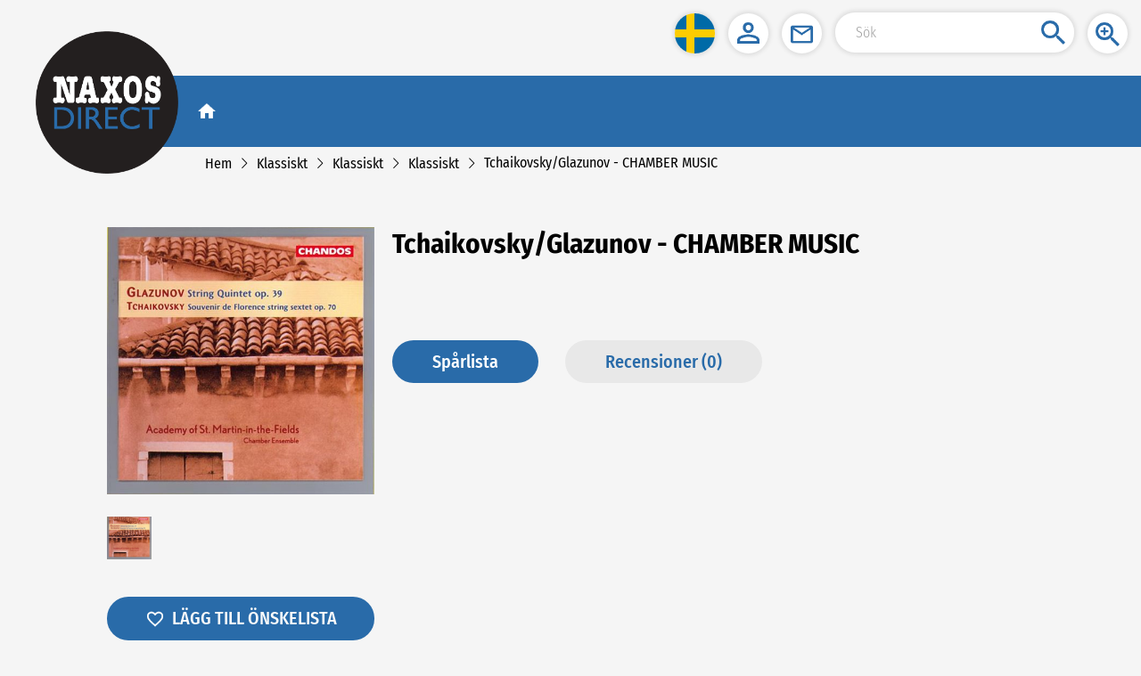

--- FILE ---
content_type: application/javascript
request_url: https://naxosdirect.se/js/npm.vue-meta.1fe33da3.js
body_size: 7262
content:
(window.webpackJsonp=window.webpackJsonp||[]).push([["npm.vue-meta"],{2554:function(e,t,n){"use strict";var r=function(e){return function(e){return!!e&&"object"==typeof e}(e)&&!function(e){var t=Object.prototype.toString.call(e);return"[object RegExp]"===t||"[object Date]"===t||function(e){return e.$$typeof===a}(e)}(e)};var a="function"==typeof Symbol&&Symbol.for?Symbol.for("react.element"):60103;function o(e,t){return!1!==t.clone&&t.isMergeableObject(e)?s((n=e,Array.isArray(n)?[]:{}),e,t):e;var n}function i(e,t,n){return e.concat(t).map((function(e){return o(e,n)}))}function c(e){return Object.keys(e).concat(function(e){return Object.getOwnPropertySymbols?Object.getOwnPropertySymbols(e).filter((function(t){return e.propertyIsEnumerable(t)})):[]}(e))}function u(e,t){try{return t in e}catch(e){return!1}}function f(e,t,n){var r={};return n.isMergeableObject(e)&&c(e).forEach((function(t){r[t]=o(e[t],n)})),c(t).forEach((function(a){(function(e,t){return u(e,t)&&!(Object.hasOwnProperty.call(e,t)&&Object.propertyIsEnumerable.call(e,t))})(e,a)||(u(e,a)&&n.isMergeableObject(t[a])?r[a]=function(e,t){if(!t.customMerge)return s;var n=t.customMerge(e);return"function"==typeof n?n:s}(a,n)(e[a],t[a],n):r[a]=o(t[a],n))})),r}function s(e,t,n){(n=n||{}).arrayMerge=n.arrayMerge||i,n.isMergeableObject=n.isMergeableObject||r,n.cloneUnlessOtherwiseSpecified=o;var a=Array.isArray(t);return a===Array.isArray(e)?a?n.arrayMerge(e,t,n):f(e,t,n):o(t,n)}s.all=function(e,t){if(!Array.isArray(e))throw new Error("first argument should be an array");return e.reduce((function(e,n){return s(e,n,t)}),{})};var l=s;e.exports=l},"58ca":function(e,t,n){"use strict";(function(e){var r=n("2554"),a=n.n(r);function o(e){return(o="function"==typeof Symbol&&"symbol"==typeof Symbol.iterator?function(e){return typeof e}:function(e){return e&&"function"==typeof Symbol&&e.constructor===Symbol&&e!==Symbol.prototype?"symbol":typeof e})(e)}function i(e,t,n){return t in e?Object.defineProperty(e,t,{value:n,enumerable:!0,configurable:!0,writable:!0}):e[t]=n,e}function c(e,t){var n=Object.keys(e);if(Object.getOwnPropertySymbols){var r=Object.getOwnPropertySymbols(e);t&&(r=r.filter((function(t){return Object.getOwnPropertyDescriptor(e,t).enumerable}))),n.push.apply(n,r)}return n}function u(e){for(var t=1;t<arguments.length;t++){var n=null!=arguments[t]?arguments[t]:{};t%2?c(Object(n),!0).forEach((function(t){i(e,t,n[t])})):Object.getOwnPropertyDescriptors?Object.defineProperties(e,Object.getOwnPropertyDescriptors(n)):c(Object(n)).forEach((function(t){Object.defineProperty(e,t,Object.getOwnPropertyDescriptor(n,t))}))}return e}function f(e){return function(e){if(Array.isArray(e))return l(e)}(e)||function(e){if("undefined"!=typeof Symbol&&Symbol.iterator in Object(e))return Array.from(e)}(e)||s(e)||function(){throw new TypeError("Invalid attempt to spread non-iterable instance.\nIn order to be iterable, non-array objects must have a [Symbol.iterator]() method.")}()}function s(e,t){if(e){if("string"==typeof e)return l(e,t);var n=Object.prototype.toString.call(e).slice(8,-1);return"Object"===n&&e.constructor&&(n=e.constructor.name),"Map"===n||"Set"===n?Array.from(e):"Arguments"===n||/^(?:Ui|I)nt(?:8|16|32)(?:Clamped)?Array$/.test(n)?l(e,t):void 0}}function l(e,t){(null==t||t>e.length)&&(t=e.length);for(var n=0,r=new Array(t);n<t;n++)r[n]=e[n];return r}function d(e){return Array.isArray(e)}function v(e){return void 0===e}function p(e){return"object"===o(e)}function y(e){return"object"===o(e)&&null!==e}function m(e){return"function"==typeof e}var h=(function(){try{return!v(window)}catch(e){return!1}}()?window:e).console||{};function b(e){h&&h.warn&&h.warn(e)}var g=function(){return b("This vue app/component has no vue-meta configuration")},O={title:void 0,titleChunk:"",titleTemplate:"%s",htmlAttrs:{},bodyAttrs:{},headAttrs:{},base:[],link:[],meta:[],style:[],script:[],noscript:[],__dangerouslyDisableSanitizers:[],__dangerouslyDisableSanitizersByTagID:{}},_="metaInfo",M="data-vue-meta",A="data-vue-meta-server-rendered",I="vmid",j="content",$="template",N=!0,w=10,S="ssr",k=Object.keys(O),T=[k[12],k[13]],x=[k[1],k[2],"changed"].concat(T),D=[k[3],k[4],k[5]],E=["link","style","script"],K=["base","meta","link"],P=["noscript","script","style"],z=["innerHTML","cssText","json"],C=["once","skip","template"],L=["body","pbody"],W=["allowfullscreen","amp","amp-boilerplate","async","autofocus","autoplay","checked","compact","controls","declare","default","defaultchecked","defaultmuted","defaultselected","defer","disabled","enabled","formnovalidate","hidden","indeterminate","inert","ismap","itemscope","loop","multiple","muted","nohref","noresize","noshade","novalidate","nowrap","open","pauseonexit","readonly","required","reversed","scoped","seamless","selected","sortable","truespeed","typemustmatch","visible"],H=null;function R(e,t,n){var r=e.debounceWait;t._vueMeta.initialized||!t._vueMeta.initializing&&"watcher"!==n||(t._vueMeta.initialized=null),t._vueMeta.initialized&&!t._vueMeta.pausing&&function(e,t){if(!(t=void 0===t?10:t))return void e();clearTimeout(H),H=setTimeout((function(){e()}),t)}((function(){t.$meta().refresh()}),r)}function B(e,t,n){if(!Array.prototype.findIndex){for(var r=0;r<e.length;r++)if(t.call(n,e[r],r,e))return r;return-1}return e.findIndex(t,n)}function J(e){return Array.from?Array.from(e):Array.prototype.slice.call(e)}function q(e,t){if(!Array.prototype.includes){for(var n in e)if(e[n]===t)return!0;return!1}return e.includes(t)}var U=function(e,t){return(t||document).querySelectorAll(e)};function V(e,t){return e[t]||(e[t]=document.getElementsByTagName(t)[0]),e[t]}function G(e,t,n){var r=t.appId,a=t.attribute,o=t.type,i=t.tagIDKeyName;n=n||{};var c=["".concat(o,"[").concat(a,'="').concat(r,'"]'),"".concat(o,"[data-").concat(i,"]")].map((function(e){for(var t in n){var r=n[t],a=r&&!0!==r?'="'.concat(r,'"'):"";e+="[data-".concat(t).concat(a,"]")}return e}));return J(U(c.join(", "),e))}function F(e,t){e.removeAttribute(t)}function Q(e){return(e=e||this)&&(!0===e._vueMeta||p(e._vueMeta))}function X(e,t){return e._vueMeta.pausing=!0,function(){return Y(e,t)}}function Y(e,t){if(e._vueMeta.pausing=!1,t||void 0===t)return e.$meta().refresh()}function Z(e){var t=e.$router;!e._vueMeta.navGuards&&t&&(e._vueMeta.navGuards=!0,t.beforeEach((function(t,n,r){X(e),r()})),t.afterEach((function(){e.$nextTick((function(){var t=Y(e).metaInfo;t&&m(t.afterNavigation)&&t.afterNavigation(t)}))})))}var ee=1;function te(e,t){var n=["activated","deactivated","beforeMount"],r=!1;return{beforeCreate:function(){var a=this,o=this.$root,i=this.$options,c=e.config.devtools;if(Object.defineProperty(this,"_hasMetaInfo",{configurable:!0,get:function(){return c&&!o._vueMeta.deprecationWarningShown&&(b("VueMeta DeprecationWarning: _hasMetaInfo has been deprecated and will be removed in a future version. Please use hasMetaInfo(vm) instead"),o._vueMeta.deprecationWarningShown=!0),Q(this)}}),this===o&&o.$once("hook:beforeMount",(function(){if(!(r=this.$el&&1===this.$el.nodeType&&this.$el.hasAttribute("data-server-rendered"))&&o._vueMeta&&1===o._vueMeta.appId){var e=V({},"html");r=e&&e.hasAttribute(t.ssrAttribute)}})),!v(i[t.keyName])&&null!==i[t.keyName]){if(o._vueMeta||(o._vueMeta={appId:ee},ee++,c&&o.$options[t.keyName]&&this.$nextTick((function(){var e=function(e,t,n){if(Array.prototype.find)return e.find(t,n);for(var r=0;r<e.length;r++)if(t.call(n,e[r],r,e))return e[r]}(o.$children,(function(e){return e.$vnode&&e.$vnode.fnOptions}));e&&e.$vnode.fnOptions[t.keyName]&&b("VueMeta has detected a possible global mixin which adds a ".concat(t.keyName," property to all Vue components on the page. This could cause severe performance issues. If possible, use $meta().addApp to add meta information instead"))}))),!this._vueMeta){this._vueMeta=!0;for(var u=this.$parent;u&&u!==o;)v(u._vueMeta)&&(u._vueMeta=!1),u=u.$parent}m(i[t.keyName])&&(i.computed=i.computed||{},i.computed.$metaInfo=i[t.keyName],this.$isServer||this.$on("hook:created",(function(){this.$watch("$metaInfo",(function(){R(t,this.$root,"watcher")}))}))),v(o._vueMeta.initialized)&&(o._vueMeta.initialized=this.$isServer,o._vueMeta.initialized||(o._vueMeta.initializedSsr||(o._vueMeta.initializedSsr=!0,this.$on("hook:beforeMount",(function(){var e=this.$root;r&&(e._vueMeta.appId=t.ssrAppId)}))),this.$on("hook:mounted",(function(){var e=this.$root;e._vueMeta.initialized||(e._vueMeta.initializing=!0,this.$nextTick((function(){var n=e.$meta().refresh(),r=n.tags,a=n.metaInfo;!1===r&&null===e._vueMeta.initialized&&this.$nextTick((function(){return R(t,e,"init")})),e._vueMeta.initialized=!0,delete e._vueMeta.initializing,!t.refreshOnceOnNavigation&&a.afterNavigation&&Z(e)})))})),t.refreshOnceOnNavigation&&Z(o))),this.$on("hook:destroyed",(function(){var e=this;this.$parent&&Q(this)&&(delete this._hasMetaInfo,this.$nextTick((function(){if(t.waitOnDestroyed&&e.$el&&e.$el.offsetParent)var n=setInterval((function(){e.$el&&null!==e.$el.offsetParent||(clearInterval(n),R(t,e.$root,"destroyed"))}),50);else R(t,e.$root,"destroyed")})))})),this.$isServer||n.forEach((function(e){a.$on("hook:".concat(e),(function(){R(t,this.$root,e)}))}))}}}}function ne(e){return{keyName:(e=p(e)?e:{}).keyName||_,attribute:e.attribute||M,ssrAttribute:e.ssrAttribute||A,tagIDKeyName:e.tagIDKeyName||I,contentKeyName:e.contentKeyName||j,metaTemplateKeyName:e.metaTemplateKeyName||$,debounceWait:v(e.debounceWait)?w:e.debounceWait,waitOnDestroyed:v(e.waitOnDestroyed)?N:e.waitOnDestroyed,ssrAppId:e.ssrAppId||S,refreshOnceOnNavigation:!!e.refreshOnceOnNavigation}}function re(e,t){return t&&p(e)?(d(e[t])||(e[t]=[]),e):d(e)?e:[]}var ae=[[/&/g,"&amp;"],[/</g,"&lt;"],[/>/g,"&gt;"],[/"/g,"&quot;"],[/'/g,"&#x27;"]],oe=[[/&/g,"&"],[/</g,"<"],[/>/g,">"],[/"/g,'"'],[/'/g,"'"]];function ie(e,t,n){n=n||[];var r={doEscape:function(e){return n.reduce((function(e,t){return e.replace(t[0],t[1])}),e)}};return T.forEach((function(e,n){if(0===n)re(t,e);else if(1===n)for(var a in t[e])re(t[e],a);r[e]=t[e]})),function e(t,n,r,a){var o=n.tagIDKeyName,i=r.doEscape,c=void 0===i?function(e){return e}:i,u={};for(var f in t){var s=t[f];if(q(x,f))u[f]=s;else{var l=T[0];if(r[l]&&q(r[l],f))u[f]=s;else{var v=t[o];if(v&&(l=T[1],r[l]&&r[l][v]&&q(r[l][v],f)))u[f]=s;else if("string"==typeof s?u[f]=c(s):d(s)?u[f]=s.map((function(t){return y(t)?e(t,n,r,!0):c(t)})):y(s)?u[f]=e(s,n,r,!0):u[f]=s,a){var p=c(f);f!==p&&(u[p]=u[f],delete u[f])}}}}return u}(t,e,r)}function ce(e,t,n,r){var a=e.component,o=e.metaTemplateKeyName,i=e.contentKeyName;return!0!==n&&!0!==t[o]&&(v(n)&&t[o]&&(n=t[o],t[o]=!0),n?(v(r)&&(r=t[i]),t[i]=m(n)?n.call(a,r):n.replace(/%s/g,r),!0):(delete t[o],!1))}var ue=!1;function fe(e,t,n){return n=n||{},void 0===t.title&&delete t.title,D.forEach((function(e){if(t[e])for(var n in t[e])n in t[e]&&void 0===t[e][n]&&(q(W,n)&&!ue&&(b("VueMeta: Please note that since v2 the value undefined is not used to indicate boolean attributes anymore, see migration guide for details"),ue=!0),delete t[e][n])})),a()(e,t,{arrayMerge:function(e,t){return function(e,t,n){var r=e.component,a=e.tagIDKeyName,o=e.metaTemplateKeyName,i=e.contentKeyName,c=[];return t.length||n.length?(t.forEach((function(e,t){if(e[a]){var u=B(n,(function(t){return t[a]===e[a]})),f=n[u];if(-1!==u){if(i in f&&void 0===f[i]||"innerHTML"in f&&void 0===f.innerHTML)return c.push(e),void n.splice(u,1);if(null!==f[i]&&null!==f.innerHTML){var s=e[o];if(s){if(!f[o])return ce({component:r,metaTemplateKeyName:o,contentKeyName:i},f,s),void(f.template=!0);f[i]||ce({component:r,metaTemplateKeyName:o,contentKeyName:i},f,void 0,e[i])}}else n.splice(u,1)}else c.push(e)}else c.push(e)})),c.concat(n)):c}(n,e,t)}})}function se(e,t){return function e(t,n,r){if(r=r||{},n._inactive)return r;var a=(t=t||{}).keyName,o=n.$metaInfo,i=n.$options,c=n.$children;if(i[a]){var u=o||i[a];p(u)&&(r=fe(r,u,t))}c.length&&c.forEach((function(n){(function(e){return(e=e||this)&&!v(e._vueMeta)})(n)&&(r=e(t,n,r))}));return r}(e||{},t,O)}var le=[];function de(e,t,n,r){var a=e.tagIDKeyName,o=!1;return n.forEach((function(e){e[a]&&e.callback&&(o=!0,function(e,t){1===arguments.length&&(t=e,e=""),le.push([e,t])}("".concat(t,"[data-").concat(a,'="').concat(e[a],'"]'),e.callback))})),r&&o?ve():o}function ve(){var e;"complete"!==(e||document).readyState?document.onreadystatechange=function(){pe()}:pe()}function pe(e){le.forEach((function(t){var n=t[0],r=t[1],a="".concat(n,'[onload="this.__vm_l=1"]'),o=[];e||(o=J(U(a))),e&&e.matches(a)&&(o=[e]),o.forEach((function(e){if(!e.__vm_cb){var t=function(){e.__vm_cb=!0,F(e,"onload"),r(e)};e.__vm_l?t():e.__vm_ev||(e.__vm_ev=!0,e.addEventListener("load",t))}}))}))}var ye,me={};function he(e,t,n,r,a){var o=(t||{}).attribute,i=a.getAttribute(o);i&&(me[n]=JSON.parse(decodeURI(i)),F(a,o));var c=me[n]||{},u=[];for(var f in c)void 0!==c[f]&&e in c[f]&&(u.push(f),r[f]||delete c[f][e]);for(var s in r){var l=c[s];l&&l[e]===r[s]||(u.push(s),void 0!==r[s]&&(c[s]=c[s]||{},c[s][e]=r[s]))}for(var d=0,v=u;d<v.length;d++){var p=v[d],y=c[p],m=[];for(var h in y)Array.prototype.push.apply(m,[].concat(y[h]));if(m.length){var b=q(W,p)&&m.some(Boolean)?"":m.filter((function(e){return void 0!==e})).join(" ");a.setAttribute(p,b)}else F(a,p)}me[n]=c}function be(e,t,n,r,a,o){var i=t||{},c=i.attribute,u=i.tagIDKeyName,f=L.slice();f.push(u);var s=[],l={appId:e,attribute:c,type:n,tagIDKeyName:u},d={head:G(a,l),pbody:G(o,l,{pbody:!0}),body:G(o,l,{body:!0})};if(r.length>1){var v=[];r=r.filter((function(e){var t=JSON.stringify(e),n=!q(v,t);return v.push(t),n}))}r.forEach((function(t){if(!t.skip){var r=document.createElement(n);t.once||r.setAttribute(c,e),Object.keys(t).forEach((function(e){if(!q(C,e))if("innerHTML"!==e)if("json"!==e)if("cssText"!==e)if("callback"!==e){var n=q(f,e)?"data-".concat(e):e,a=q(W,e);if(!a||t[e]){var o=a?"":t[e];r.setAttribute(n,o)}}else r.onload=function(){return t[e](r)};else r.styleSheet?r.styleSheet.cssText=t.cssText:r.appendChild(document.createTextNode(t.cssText));else r.innerHTML=JSON.stringify(t.json);else r.innerHTML=t.innerHTML}));var a,o=d[function(e){var t=e.body,n=e.pbody;return t?"body":n?"pbody":"head"}(t)];o.some((function(e,t){return a=t,r.isEqualNode(e)}))&&(a||0===a)?o.splice(a,1):s.push(r)}}));var p=[];for(var y in d)Array.prototype.push.apply(p,d[y]);return p.forEach((function(e){e.parentNode.removeChild(e)})),s.forEach((function(e){e.hasAttribute("data-body")?o.appendChild(e):e.hasAttribute("data-pbody")?o.insertBefore(e,o.firstChild):a.appendChild(e)})),{oldTags:p,newTags:s}}function ge(e,t,n){var r=t=t||{},a=r.ssrAttribute,o=r.ssrAppId,i={},c=V(i,"html");if(e===o&&c.hasAttribute(a)){F(c,a);var u=!1;return E.forEach((function(e){n[e]&&de(t,e,n[e])&&(u=!0)})),u&&ve(),!1}var f,s={},l={};for(var v in n)if(!q(x,v))if("title"!==v){if(q(D,v)){var p=v.substr(0,4);he(e,t,v,n[v],V(i,p))}else if(d(n[v])){var y=be(e,t,v,n[v],V(i,"head"),V(i,"body")),m=y.oldTags,h=y.newTags;h.length&&(s[v]=h,l[v]=m)}}else((f=n.title)||""===f)&&(document.title=f);return{tagsAdded:s,tagsRemoved:l}}function Oe(e,t,n){return{set:function(r){return function(e,t,n,r){if(e&&e.$el)return ge(t,n,r);(ye=ye||{})[t]=r}(e,t,n,r)},remove:function(){return function(e,t,n){if(e&&e.$el){var r,a={},o=function(e,t){var n;if("undefined"==typeof Symbol||null==e[Symbol.iterator]){if(Array.isArray(e)||(n=s(e))||t&&e&&"number"==typeof e.length){n&&(e=n);var r=0,a=function(){};return{s:a,n:function(){return r>=e.length?{done:!0}:{done:!1,value:e[r++]}},e:function(e){throw e},f:a}}throw new TypeError("Invalid attempt to iterate non-iterable instance.\nIn order to be iterable, non-array objects must have a [Symbol.iterator]() method.")}var o,i=!0,c=!1;return{s:function(){n=e[Symbol.iterator]()},n:function(){var e=n.next();return i=e.done,e},e:function(e){c=!0,o=e},f:function(){try{i||null==n.return||n.return()}finally{if(c)throw o}}}}(D);try{for(o.s();!(r=o.n()).done;){var i=r.value,c=i.substr(0,4);he(t,n,i,{},V(a,c))}}catch(e){o.e(e)}finally{o.f()}return function(e,t){var n=e.attribute;J(U("[".concat(n,'="').concat(t,'"]'))).map((function(e){return e.remove()}))}(n,t)}ye[t]&&(delete ye[t],Me())}(e,t,n)}}}function _e(){return ye}function Me(e){!e&&Object.keys(ye).length||(ye=void 0)}function Ae(e,t,n,r){n=n||[];var a=(e=e||{}).tagIDKeyName;return t.title&&(t.titleChunk=t.title),t.titleTemplate&&"%s"!==t.titleTemplate&&ce({component:r,contentKeyName:"title"},t,t.titleTemplate,t.titleChunk||""),t.base&&(t.base=Object.keys(t.base).length?[t.base]:[]),t.meta&&(t.meta=t.meta.filter((function(e,t,n){return!e[a]||t===B(n,(function(t){return t[a]===e[a]}))})),t.meta.forEach((function(t){return ce(e,t)}))),ie(e,t,n)}function Ie(e,t,n,r){var a=e||{},o=a.ssrAppId,i=a.attribute,c=a.tagIDKeyName,u=r||{},s=u.appId,l=u.isSSR,d=void 0===l||l,v=u.body,p=void 0!==v&&v,y=u.pbody,m=void 0!==y&&y,h=u.ln,b=void 0!==h&&h,g=[c].concat(f(L));return n&&n.length?n.reduce((function(e,n){if(n.skip)return e;if(0===Object.keys(n).length)return e;if(Boolean(n.body)!==p||Boolean(n.pbody)!==m)return e;var r=n.once?"":" ".concat(i,'="').concat(s||(!1===d?"1":o),'"');for(var a in n)if(!z.includes(a)&&!C.includes(a))if("callback"!==a){var c="";g.includes(a)&&(c="data-");var u=!c&&W.includes(a);u&&!n[a]||(r+=" ".concat(c).concat(a)+(u?"":'="'.concat(n[a],'"')))}else r+=' onload="this.__vm_l=1"';var f="";n.json&&(f=JSON.stringify(n.json));var l=n.innerHTML||n.cssText||f,v=!K.includes(t),y=v&&P.includes(t);return"".concat(e,"<").concat(t).concat(r).concat(!y&&v?"/":"",">")+(y?"".concat(l,"</").concat(t,">"):"")+(b?"\n":"")}),""):""}function je(e,t,n){var r={data:t,extraData:void 0,addInfo:function(e,t){this.extraData=this.extraData||{},this.extraData[e]=t},callInjectors:function(e){var t=this.injectors;return(e.body||e.pbody?"":t.title.text(e))+t.meta.text(e)+t.base.text(e)+t.link.text(e)+t.style.text(e)+t.script.text(e)+t.noscript.text(e)},injectors:{head:function(e){return r.callInjectors(u(u({},n),{},{ln:e}))},bodyPrepend:function(e){return r.callInjectors(u(u({},n),{},{ln:e,pbody:!0}))},bodyAppend:function(e){return r.callInjectors(u(u({},n),{},{ln:e,body:!0}))}}},a=function(t){if(x.includes(t))return"continue";r.injectors[t]={text:function(a){if(a=u(u({addSsrAttribute:!0===a},n),a),"title"===t)return function(e,t,n,r){var a=(r||{}).ln;return n?"<".concat(t,">").concat(n,"</").concat(t,">").concat(a?"\n":""):""}(0,t,r.data[t],a);if(D.includes(t)){var o={},c=r.data[t];if(c){var s=!1===a.isSSR?"1":e.ssrAppId;for(var l in c)o[l]=i({},s,c[l])}if(r.extraData)for(var d in r.extraData){var v=r.extraData[d][t];if(v)for(var p in v)o[p]=u(u({},o[p]),{},i({},d,v[p]))}return function(e,t,n,r){var a=r.addSsrAttribute,o=e||{},i=o.attribute,c=o.ssrAttribute,u="";for(var s in n){var l=n[s],d=[];for(var v in l)d.push.apply(d,f([].concat(l[v])));d.length&&(u+=W.includes(s)&&d.some(Boolean)?"".concat(s):"".concat(s,'="').concat(d.join(" "),'"'),u+=" ")}return u&&(u+="".concat(i,'="').concat(encodeURI(JSON.stringify(n)),'"')),"htmlAttrs"===t&&a?"".concat(c).concat(u?" ":"").concat(u):u}(e,t,o,a)}var y=Ie(e,t,r.data[t],a);if(r.extraData)for(var m in r.extraData){var h=r.extraData[m][t],b=Ie(e,t,h,u({appId:m},a));y="".concat(y).concat(b)}return y}}};for(var o in O)a(o);return r}function $e(e){e=e||{};var t=this.$root;return{getOptions:function(){return function(e){var t={};for(var n in e)t[n]=e[n];return t}(e)},setOptions:function(n){n&&n.refreshOnceOnNavigation&&(e.refreshOnceOnNavigation=!!n.refreshOnceOnNavigation,Z(t));if(n&&"debounceWait"in n){var r=parseInt(n.debounceWait);isNaN(r)||(e.debounceWait=r)}n&&"waitOnDestroyed"in n&&(e.waitOnDestroyed=!!n.waitOnDestroyed)},refresh:function(){return function(e,t){if(t=t||{},!e._vueMeta)return g(),{};var n=Ae(t,se(t,e),oe,e),r=ge(e._vueMeta.appId,t,n);r&&m(n.changed)&&(n.changed(n,r.tagsAdded,r.tagsRemoved),r={addedTags:r.tagsAdded,removedTags:r.tagsRemoved});var a=_e();if(a){for(var o in a)ge(o,t,a[o]),delete a[o];Me(!0)}return{vm:e,metaInfo:n,tags:r}}(t,e)},inject:function(n){return function(e,t,n){if(!e._vueMeta)return g(),{};var r=je(t,Ae(t,se(t,e),ae,e),n),a=_e();if(a){for(var o in a)r.addInfo(o,a[o]),delete a[o];Me(!0)}return r.injectors}(t,e,n)},pause:function(){return X(t)},resume:function(){return Y(t)},addApp:function(n){return Oe(t,n,e)}}}var Ne={version:"2.4.0",install:function(e,t){e.__vuemeta_installed||(e.__vuemeta_installed=!0,t=ne(t),e.prototype.$meta=function(){return $e.call(this,t)},e.mixin(te(e,t)))},generate:function(e,t){return function(e,t){return je(t=ne(t),Ae(t,e,ae)).injectors}(e,t)},hasMetaInfo:Q};t.a=Ne}).call(this,n("c8ba"))}}]);

--- FILE ---
content_type: application/javascript
request_url: https://naxosdirect.se/js/npm.core-js.94697021.js
body_size: 27882
content:
(window.webpackJsonp=window.webpackJsonp||[]).push([["npm.core-js"],{"00b4":function(t,r,e){"use strict";e("ac1f");var n,o,i=e("23e7"),c=e("c65b"),u=e("1626"),a=e("825a"),s=e("577e"),f=(n=!1,(o=/[ac]/).exec=function(){return n=!0,/./.exec.apply(this,arguments)},!0===o.test("abc")&&n),d=/./.test;i({target:"RegExp",proto:!0,forced:!f},{test:function(t){var r=a(this),e=s(t),n=r.exec;if(!u(n))return c(d,r,e);var o=c(n,r,e);return null!==o&&(a(o),!0)}})},"00ee":function(t,r,e){"use strict";var n={};n[e("b622")("toStringTag")]="z",t.exports="[object z]"===String(n)},"01b4":function(t,r,e){"use strict";var n=function(){this.head=null,this.tail=null};n.prototype={add:function(t){var r={item:t,next:null},e=this.tail;e?e.next=r:this.head=r,this.tail=r},get:function(){var t=this.head;if(t)return null===(this.head=t.next)&&(this.tail=null),t.item}},t.exports=n},"0366":function(t,r,e){"use strict";var n=e("4625"),o=e("59ed"),i=e("40d5"),c=n(n.bind);t.exports=function(t,r){return o(t),void 0===r?t:i?c(t,r):function(){return t.apply(r,arguments)}}},"0481":function(t,r,e){"use strict";var n=e("23e7"),o=e("a2bf"),i=e("7b0b"),c=e("07fa"),u=e("5926"),a=e("65f0");n({target:"Array",proto:!0},{flat:function(){var t=arguments.length?arguments[0]:void 0,r=i(this),e=c(r),n=a(r,0);return n.length=o(n,r,r,e,0,void 0===t?1:u(t)),n}})},"04d1":function(t,r,e){"use strict";var n=e("342f").match(/firefox\/(\d+)/i);t.exports=!!n&&+n[1]},"04f8":function(t,r,e){"use strict";var n=e("2d00"),o=e("d039"),i=e("da84").String;t.exports=!!Object.getOwnPropertySymbols&&!o((function(){var t=Symbol("symbol detection");return!i(t)||!(Object(t)instanceof Symbol)||!Symbol.sham&&n&&n<41}))},"057f":function(t,r,e){"use strict";var n=e("c6b6"),o=e("fc6a"),i=e("241c").f,c=e("f36a"),u="object"==typeof window&&window&&Object.getOwnPropertyNames?Object.getOwnPropertyNames(window):[];t.exports.f=function(t){return u&&"Window"===n(t)?function(t){try{return i(t)}catch(t){return c(u)}}(t):i(o(t))}},"06cf":function(t,r,e){"use strict";var n=e("83ab"),o=e("c65b"),i=e("d1e7"),c=e("5c6c"),u=e("fc6a"),a=e("a04b"),s=e("1a2d"),f=e("0cfb"),d=Object.getOwnPropertyDescriptor;r.f=n?d:function(t,r){if(t=u(t),r=a(r),f)try{return d(t,r)}catch(t){}if(s(t,r))return c(!o(i.f,t,r),t[r])}},"07ac":function(t,r,e){"use strict";var n=e("23e7"),o=e("6f53").values;n({target:"Object",stat:!0},{values:function(t){return o(t)}})},"07fa":function(t,r,e){"use strict";var n=e("50c4");t.exports=function(t){return n(t.length)}},"083a":function(t,r,e){"use strict";var n=e("0d51"),o=TypeError;t.exports=function(t,r){if(!delete t[r])throw new o("Cannot delete property "+n(r)+" of "+n(t))}},"0b42":function(t,r,e){"use strict";var n=e("e8b5"),o=e("68ee"),i=e("861d"),c=e("b622")("species"),u=Array;t.exports=function(t){var r;return n(t)&&(r=t.constructor,(o(r)&&(r===u||n(r.prototype))||i(r)&&null===(r=r[c]))&&(r=void 0)),void 0===r?u:r}},"0b43":function(t,r,e){"use strict";var n=e("04f8");t.exports=n&&!!Symbol.for&&!!Symbol.keyFor},"0c47":function(t,r,e){"use strict";var n=e("da84");e("d44e")(n.JSON,"JSON",!0)},"0cb2":function(t,r,e){"use strict";var n=e("e330"),o=e("7b0b"),i=Math.floor,c=n("".charAt),u=n("".replace),a=n("".slice),s=/\$([$&'`]|\d{1,2}|<[^>]*>)/g,f=/\$([$&'`]|\d{1,2})/g;t.exports=function(t,r,e,n,d,l){var p=e+t.length,v=n.length,b=f;return void 0!==d&&(d=o(d),b=s),u(l,b,(function(o,u){var s;switch(c(u,0)){case"$":return"$";case"&":return t;case"`":return a(r,0,e);case"'":return a(r,p);case"<":s=d[a(u,1,-1)];break;default:var f=+u;if(0===f)return o;if(f>v){var l=i(f/10);return 0===l?o:l<=v?void 0===n[l-1]?c(u,1):n[l-1]+c(u,1):o}s=n[f-1]}return void 0===s?"":s}))}},"0cfb":function(t,r,e){"use strict";var n=e("83ab"),o=e("d039"),i=e("cc12");t.exports=!n&&!o((function(){return 7!==Object.defineProperty(i("div"),"a",{get:function(){return 7}}).a}))},"0d26":function(t,r,e){"use strict";var n=e("e330"),o=Error,i=n("".replace),c=String(new o("zxcasd").stack),u=/\n\s*at [^:]*:[^\n]*/,a=u.test(c);t.exports=function(t,r){if(a&&"string"==typeof t&&!o.prepareStackTrace)for(;r--;)t=i(t,u,"");return t}},"0d51":function(t,r,e){"use strict";var n=String;t.exports=function(t){try{return n(t)}catch(t){return"Object"}}},"0eb6":function(t,r,e){"use strict";var n=e("23e7"),o=e("7c37"),i=e("d066"),c=e("d039"),u=e("7c73"),a=e("5c6c"),s=e("9bf2").f,f=e("cb2d"),d=e("edd0"),l=e("1a2d"),p=e("19aa"),v=e("825a"),b=e("aa1f"),h=e("e391"),g=e("cf98"),y=e("0d26"),x=e("69f3"),m=e("83ab"),E=e("c430"),w=i("Error"),S=i("DOMException")||function(){try{(new(i("MessageChannel")||o("worker_threads").MessageChannel)).port1.postMessage(new WeakMap)}catch(t){if("DATA_CLONE_ERR"===t.name&&25===t.code)return t.constructor}}(),O=S&&S.prototype,R=w.prototype,I=x.set,T=x.getterFor("DOMException"),A="stack"in new w("DOMException"),j=function(t){return l(g,t)&&g[t].m?g[t].c:0},_=function(){p(this,N);var t=arguments.length,r=h(t<1?void 0:arguments[0]),e=h(t<2?void 0:arguments[1],"Error"),n=j(e);if(I(this,{type:"DOMException",name:e,message:r,code:n}),m||(this.name=e,this.message=r,this.code=n),A){var o=new w(r);o.name="DOMException",s(this,"stack",a(1,y(o.stack,1)))}},N=_.prototype=u(R),P=function(t){return{enumerable:!0,configurable:!0,get:t}},C=function(t){return P((function(){return T(this)[t]}))};m&&(d(N,"code",C("code")),d(N,"message",C("message")),d(N,"name",C("name"))),s(N,"constructor",a(1,_));var M=c((function(){return!(new S instanceof w)})),D=M||c((function(){return R.toString!==b||"2: 1"!==String(new S(1,2))})),k=M||c((function(){return 25!==new S(1,"DataCloneError").code})),L=M||25!==S.DATA_CLONE_ERR||25!==O.DATA_CLONE_ERR,F=E?D||k||L:M;n({global:!0,constructor:!0,forced:F},{DOMException:F?_:S});var U=i("DOMException"),G=U.prototype;for(var $ in D&&(E||S===U)&&f(G,"toString",b),k&&m&&S===U&&d(G,"code",P((function(){return j(v(this).name)}))),g)if(l(g,$)){var V=g[$],W=V.s,B=a(6,V.c);l(U,W)||s(U,W,B),l(G,W)||s(G,W,B)}},"107c":function(t,r,e){"use strict";var n=e("d039"),o=e("da84").RegExp;t.exports=n((function(){var t=o("(?<a>b)","g");return"b"!==t.exec("b").groups.a||"bc"!=="b".replace(t,"$<a>c")}))},1148:function(t,r,e){"use strict";var n=e("5926"),o=e("577e"),i=e("1d80"),c=RangeError;t.exports=function(t){var r=o(i(this)),e="",u=n(t);if(u<0||u===1/0)throw new c("Wrong number of repetitions");for(;u>0;(u>>>=1)&&(r+=r))1&u&&(e+=r);return e}},1276:function(t,r,e){"use strict";var n=e("c65b"),o=e("e330"),i=e("d784"),c=e("825a"),u=e("7234"),a=e("1d80"),s=e("4840"),f=e("8aa5"),d=e("50c4"),l=e("577e"),p=e("dc4a"),v=e("14c3"),b=e("9f7f"),h=e("d039"),g=b.UNSUPPORTED_Y,y=Math.min,x=o([].push),m=o("".slice),E=!h((function(){var t=/(?:)/,r=t.exec;t.exec=function(){return r.apply(this,arguments)};var e="ab".split(t);return 2!==e.length||"a"!==e[0]||"b"!==e[1]})),w="c"==="abbc".split(/(b)*/)[1]||4!=="test".split(/(?:)/,-1).length||2!=="ab".split(/(?:ab)*/).length||4!==".".split(/(.?)(.?)/).length||".".split(/()()/).length>1||"".split(/.?/).length;i("split",(function(t,r,e){var o="0".split(void 0,0).length?function(t,e){return void 0===t&&0===e?[]:n(r,this,t,e)}:r;return[function(r,e){var i=a(this),c=u(r)?void 0:p(r,t);return c?n(c,r,i,e):n(o,l(i),r,e)},function(t,n){var i=c(this),u=l(t);if(!w){var a=e(o,i,u,n,o!==r);if(a.done)return a.value}var p=s(i,RegExp),b=i.unicode,h=(i.ignoreCase?"i":"")+(i.multiline?"m":"")+(i.unicode?"u":"")+(g?"g":"y"),E=new p(g?"^(?:"+i.source+")":i,h),S=void 0===n?4294967295:n>>>0;if(0===S)return[];if(0===u.length)return null===v(E,u)?[u]:[];for(var O=0,R=0,I=[];R<u.length;){E.lastIndex=g?0:R;var T,A=v(E,g?m(u,R):u);if(null===A||(T=y(d(E.lastIndex+(g?R:0)),u.length))===O)R=f(u,R,b);else{if(x(I,m(u,O,R)),I.length===S)return I;for(var j=1;j<=A.length-1;j++)if(x(I,A[j]),I.length===S)return I;R=O=T}}return x(I,m(u,O)),I}]}),w||!E,g)},"129f":function(t,r,e){"use strict";t.exports=Object.is||function(t,r){return t===r?0!==t||1/t==1/r:t!=t&&r!=r}},"13d2":function(t,r,e){"use strict";var n=e("e330"),o=e("d039"),i=e("1626"),c=e("1a2d"),u=e("83ab"),a=e("5e77").CONFIGURABLE,s=e("8925"),f=e("69f3"),d=f.enforce,l=f.get,p=String,v=Object.defineProperty,b=n("".slice),h=n("".replace),g=n([].join),y=u&&!o((function(){return 8!==v((function(){}),"length",{value:8}).length})),x=String(String).split("String"),m=t.exports=function(t,r,e){"Symbol("===b(p(r),0,7)&&(r="["+h(p(r),/^Symbol\(([^)]*)\).*$/,"$1")+"]"),e&&e.getter&&(r="get "+r),e&&e.setter&&(r="set "+r),(!c(t,"name")||a&&t.name!==r)&&(u?v(t,"name",{value:r,configurable:!0}):t.name=r),y&&e&&c(e,"arity")&&t.length!==e.arity&&v(t,"length",{value:e.arity});try{e&&c(e,"constructor")&&e.constructor?u&&v(t,"prototype",{writable:!1}):t.prototype&&(t.prototype=void 0)}catch(t){}var n=d(t);return c(n,"source")||(n.source=g(x,"string"==typeof r?r:"")),t};Function.prototype.toString=m((function(){return i(this)&&l(this).source||s(this)}),"toString")},"14c3":function(t,r,e){"use strict";var n=e("c65b"),o=e("825a"),i=e("1626"),c=e("c6b6"),u=e("9263"),a=TypeError;t.exports=function(t,r){var e=t.exec;if(i(e)){var s=n(e,t,r);return null!==s&&o(s),s}if("RegExp"===c(t))return n(u,t,r);throw new a("RegExp#exec called on incompatible receiver")}},"14e5":function(t,r,e){"use strict";var n=e("23e7"),o=e("c65b"),i=e("59ed"),c=e("f069"),u=e("e667"),a=e("2266");n({target:"Promise",stat:!0,forced:e("5eed")},{all:function(t){var r=this,e=c.f(r),n=e.resolve,s=e.reject,f=u((function(){var e=i(r.resolve),c=[],u=0,f=1;a(t,(function(t){var i=u++,a=!1;f++,o(e,r,t).then((function(t){a||(a=!0,c[i]=t,--f||n(c))}),s)})),--f||n(c)}));return f.error&&s(f.value),e.promise}})},"157a":function(t,r,e){"use strict";var n=e("da84"),o=e("83ab"),i=Object.getOwnPropertyDescriptor;t.exports=function(t){if(!o)return n[t];var r=i(n,t);return r&&r.value}},"159b":function(t,r,e){"use strict";var n=e("da84"),o=e("fdbc"),i=e("785a"),c=e("17c2"),u=e("9112"),a=function(t){if(t&&t.forEach!==c)try{u(t,"forEach",c)}catch(r){t.forEach=c}};for(var s in o)o[s]&&a(n[s]&&n[s].prototype);a(i)},1626:function(t,r,e){"use strict";var n="object"==typeof document&&document.all;t.exports=void 0===n&&void 0!==n?function(t){return"function"==typeof t||t===n}:function(t){return"function"==typeof t}},1787:function(t,r,e){"use strict";var n=e("861d");t.exports=function(t){return n(t)||null===t}},"17c2":function(t,r,e){"use strict";var n=e("b727").forEach,o=e("a640")("forEach");t.exports=o?[].forEach:function(t){return n(this,t,arguments.length>1?arguments[1]:void 0)}},"19aa":function(t,r,e){"use strict";var n=e("3a9b"),o=TypeError;t.exports=function(t,r){if(n(r,t))return t;throw new o("Incorrect invocation")}},"1a2d":function(t,r,e){"use strict";var n=e("e330"),o=e("7b0b"),i=n({}.hasOwnProperty);t.exports=Object.hasOwn||function(t,r){return i(o(t),r)}},"1be4":function(t,r,e){"use strict";var n=e("d066");t.exports=n("document","documentElement")},"1c7e":function(t,r,e){"use strict";var n=e("b622")("iterator"),o=!1;try{var i=0,c={next:function(){return{done:!!i++}},return:function(){o=!0}};c[n]=function(){return this},Array.from(c,(function(){throw 2}))}catch(t){}t.exports=function(t,r){try{if(!r&&!o)return!1}catch(t){return!1}var e=!1;try{var i={};i[n]=function(){return{next:function(){return{done:e=!0}}}},t(i)}catch(t){}return e}},"1cdc":function(t,r,e){"use strict";var n=e("342f");t.exports=/(?:ipad|iphone|ipod).*applewebkit/i.test(n)},"1d80":function(t,r,e){"use strict";var n=e("7234"),o=TypeError;t.exports=function(t){if(n(t))throw new o("Can't call method on "+t);return t}},"1dde":function(t,r,e){"use strict";var n=e("d039"),o=e("b622"),i=e("2d00"),c=o("species");t.exports=function(t){return i>=51||!n((function(){var r=[];return(r.constructor={})[c]=function(){return{foo:1}},1!==r[t](Boolean).foo}))}},2266:function(t,r,e){"use strict";var n=e("0366"),o=e("c65b"),i=e("825a"),c=e("0d51"),u=e("e95a"),a=e("07fa"),s=e("3a9b"),f=e("9a1f"),d=e("35a1"),l=e("2a62"),p=TypeError,v=function(t,r){this.stopped=t,this.result=r},b=v.prototype;t.exports=function(t,r,e){var h,g,y,x,m,E,w,S=e&&e.that,O=!(!e||!e.AS_ENTRIES),R=!(!e||!e.IS_RECORD),I=!(!e||!e.IS_ITERATOR),T=!(!e||!e.INTERRUPTED),A=n(r,S),j=function(t){return h&&l(h,"normal",t),new v(!0,t)},_=function(t){return O?(i(t),T?A(t[0],t[1],j):A(t[0],t[1])):T?A(t,j):A(t)};if(R)h=t.iterator;else if(I)h=t;else{if(!(g=d(t)))throw new p(c(t)+" is not iterable");if(u(g)){for(y=0,x=a(t);x>y;y++)if((m=_(t[y]))&&s(b,m))return m;return new v(!1)}h=f(t,g)}for(E=R?t.next:h.next;!(w=o(E,h)).done;){try{m=_(w.value)}catch(t){l(h,"throw",t)}if("object"==typeof m&&m&&s(b,m))return m}return new v(!1)}},"23cb":function(t,r,e){"use strict";var n=e("5926"),o=Math.max,i=Math.min;t.exports=function(t,r){var e=n(t);return e<0?o(e+r,0):i(e,r)}},"23dc":function(t,r,e){"use strict";e("d44e")(Math,"Math",!0)},"23e7":function(t,r,e){"use strict";var n=e("da84"),o=e("06cf").f,i=e("9112"),c=e("cb2d"),u=e("6374"),a=e("e893"),s=e("94ca");t.exports=function(t,r){var e,f,d,l,p,v=t.target,b=t.global,h=t.stat;if(e=b?n:h?n[v]||u(v,{}):n[v]&&n[v].prototype)for(f in r){if(l=r[f],d=t.dontCallGetSet?(p=o(e,f))&&p.value:e[f],!s(b?f:v+(h?".":"#")+f,t.forced)&&void 0!==d){if(typeof l==typeof d)continue;a(l,d)}(t.sham||d&&d.sham)&&i(l,"sham",!0),c(e,f,l,t)}}},"241c":function(t,r,e){"use strict";var n=e("ca84"),o=e("7839").concat("length","prototype");r.f=Object.getOwnPropertyNames||function(t){return n(t,o)}},2532:function(t,r,e){"use strict";var n=e("23e7"),o=e("e330"),i=e("5a34"),c=e("1d80"),u=e("577e"),a=e("ab13"),s=o("".indexOf);n({target:"String",proto:!0,forced:!a("includes")},{includes:function(t){return!!~s(u(c(this)),u(i(t)),arguments.length>1?arguments[1]:void 0)}})},"25f0":function(t,r,e){"use strict";var n=e("5e77").PROPER,o=e("cb2d"),i=e("825a"),c=e("577e"),u=e("d039"),a=e("90d8"),s=RegExp.prototype,f=s.toString,d=u((function(){return"/a/b"!==f.call({source:"a",flags:"b"})})),l=n&&"toString"!==f.name;(d||l)&&o(s,"toString",(function(){var t=i(this);return"/"+c(t.source)+"/"+c(a(t))}),{unsafe:!0})},2626:function(t,r,e){"use strict";var n=e("d066"),o=e("edd0"),i=e("b622"),c=e("83ab"),u=i("species");t.exports=function(t){var r=n(t);c&&r&&!r[u]&&o(r,u,{configurable:!0,get:function(){return this}})}},"2a62":function(t,r,e){"use strict";var n=e("c65b"),o=e("825a"),i=e("dc4a");t.exports=function(t,r,e){var c,u;o(t);try{if(!(c=i(t,"return"))){if("throw"===r)throw e;return e}c=n(c,t)}catch(t){u=!0,c=t}if("throw"===r)throw e;if(u)throw c;return o(c),e}},"2ba4":function(t,r,e){"use strict";var n=e("40d5"),o=Function.prototype,i=o.apply,c=o.call;t.exports="object"==typeof Reflect&&Reflect.apply||(n?c.bind(i):function(){return c.apply(i,arguments)})},"2c3e":function(t,r,e){"use strict";var n=e("83ab"),o=e("9f7f").MISSED_STICKY,i=e("c6b6"),c=e("edd0"),u=e("69f3").get,a=RegExp.prototype,s=TypeError;n&&o&&c(a,"sticky",{configurable:!0,get:function(){if(this!==a){if("RegExp"===i(this))return!!u(this).sticky;throw new s("Incompatible receiver, RegExp required")}}})},"2ca0":function(t,r,e){"use strict";var n,o=e("23e7"),i=e("4625"),c=e("06cf").f,u=e("50c4"),a=e("577e"),s=e("5a34"),f=e("1d80"),d=e("ab13"),l=e("c430"),p=i("".slice),v=Math.min,b=d("startsWith");o({target:"String",proto:!0,forced:!!(l||b||(n=c(String.prototype,"startsWith"),!n||n.writable))&&!b},{startsWith:function(t){var r=a(f(this));s(t);var e=u(v(arguments.length>1?arguments[1]:void 0,r.length)),n=a(t);return p(r,e,e+n.length)===n}})},"2cf4":function(t,r,e){"use strict";var n,o,i,c,u=e("da84"),a=e("2ba4"),s=e("0366"),f=e("1626"),d=e("1a2d"),l=e("d039"),p=e("1be4"),v=e("f36a"),b=e("cc12"),h=e("d6d6"),g=e("1cdc"),y=e("605d"),x=u.setImmediate,m=u.clearImmediate,E=u.process,w=u.Dispatch,S=u.Function,O=u.MessageChannel,R=u.String,I=0,T={};l((function(){n=u.location}));var A=function(t){if(d(T,t)){var r=T[t];delete T[t],r()}},j=function(t){return function(){A(t)}},_=function(t){A(t.data)},N=function(t){u.postMessage(R(t),n.protocol+"//"+n.host)};x&&m||(x=function(t){h(arguments.length,1);var r=f(t)?t:S(t),e=v(arguments,1);return T[++I]=function(){a(r,void 0,e)},o(I),I},m=function(t){delete T[t]},y?o=function(t){E.nextTick(j(t))}:w&&w.now?o=function(t){w.now(j(t))}:O&&!g?(c=(i=new O).port2,i.port1.onmessage=_,o=s(c.postMessage,c)):u.addEventListener&&f(u.postMessage)&&!u.importScripts&&n&&"file:"!==n.protocol&&!l(N)?(o=N,u.addEventListener("message",_,!1)):o="onreadystatechange"in b("script")?function(t){p.appendChild(b("script")).onreadystatechange=function(){p.removeChild(this),A(t)}}:function(t){setTimeout(j(t),0)}),t.exports={set:x,clear:m}},"2d00":function(t,r,e){"use strict";var n,o,i=e("da84"),c=e("342f"),u=i.process,a=i.Deno,s=u&&u.versions||a&&a.version,f=s&&s.v8;f&&(o=(n=f.split("."))[0]>0&&n[0]<4?1:+(n[0]+n[1])),!o&&c&&(!(n=c.match(/Edge\/(\d+)/))||n[1]>=74)&&(n=c.match(/Chrome\/(\d+)/))&&(o=+n[1]),t.exports=o},"313d":function(t,r,e){"use strict";var n=e("23e7"),o=e("da84"),i=e("d066"),c=e("e330"),u=e("c65b"),a=e("d039"),s=e("577e"),f=e("d6d6"),d=e("b917").i2c,l=i("btoa"),p=c("".charAt),v=c("".charCodeAt),b=!!l&&!a((function(){return"aGk="!==l("hi")})),h=b&&!a((function(){l()})),g=b&&a((function(){return"bnVsbA=="!==l(null)})),y=b&&1!==l.length;n({global:!0,bind:!0,enumerable:!0,forced:!b||h||g||y},{btoa:function(t){if(f(arguments.length,1),b)return u(l,o,s(t));for(var r,e,n=s(t),c="",a=0,h=d;p(n,a)||(h="=",a%1);){if((e=v(n,a+=3/4))>255)throw new(i("DOMException"))("The string contains characters outside of the Latin1 range","InvalidCharacterError");c+=p(h,63&(r=r<<8|e)>>8-a%1*8)}return c}})},3410:function(t,r,e){"use strict";var n=e("23e7"),o=e("d039"),i=e("7b0b"),c=e("e163"),u=e("e177");n({target:"Object",stat:!0,forced:o((function(){c(1)})),sham:!u},{getPrototypeOf:function(t){return c(i(t))}})},"342f":function(t,r,e){"use strict";t.exports="undefined"!=typeof navigator&&String(navigator.userAgent)||""},3511:function(t,r,e){"use strict";var n=TypeError;t.exports=function(t){if(t>9007199254740991)throw n("Maximum allowed index exceeded");return t}},3529:function(t,r,e){"use strict";var n=e("23e7"),o=e("c65b"),i=e("59ed"),c=e("f069"),u=e("e667"),a=e("2266");n({target:"Promise",stat:!0,forced:e("5eed")},{race:function(t){var r=this,e=c.f(r),n=e.reject,s=u((function(){var c=i(r.resolve);a(t,(function(t){o(c,r,t).then(e.resolve,n)}))}));return s.error&&n(s.value),e.promise}})},"35a1":function(t,r,e){"use strict";var n=e("f5df"),o=e("dc4a"),i=e("7234"),c=e("3f8c"),u=e("b622")("iterator");t.exports=function(t){if(!i(t))return o(t,u)||o(t,"@@iterator")||c[n(t)]}},"37e8":function(t,r,e){"use strict";var n=e("83ab"),o=e("aed9"),i=e("9bf2"),c=e("825a"),u=e("fc6a"),a=e("df75");r.f=n&&!o?Object.defineProperties:function(t,r){c(t);for(var e,n=u(r),o=a(r),s=o.length,f=0;s>f;)i.f(t,e=o[f++],n[e]);return t}},"38cf":function(t,r,e){"use strict";e("23e7")({target:"String",proto:!0},{repeat:e("1148")})},"3a34":function(t,r,e){"use strict";var n=e("83ab"),o=e("e8b5"),i=TypeError,c=Object.getOwnPropertyDescriptor,u=n&&!function(){if(void 0!==this)return!0;try{Object.defineProperty([],"length",{writable:!1}).length=1}catch(t){return t instanceof TypeError}}();t.exports=u?function(t,r){if(o(t)&&!c(t,"length").writable)throw new i("Cannot set read only .length");return t.length=r}:function(t,r){return t.length=r}},"3a9b":function(t,r,e){"use strict";var n=e("e330");t.exports=n({}.isPrototypeOf)},"3bbe":function(t,r,e){"use strict";var n=e("1787"),o=String,i=TypeError;t.exports=function(t){if(n(t))return t;throw new i("Can't set "+o(t)+" as a prototype")}},"3ca3":function(t,r,e){"use strict";var n=e("6547").charAt,o=e("577e"),i=e("69f3"),c=e("c6d2"),u=e("4754"),a=i.set,s=i.getterFor("String Iterator");c(String,"String",(function(t){a(this,{type:"String Iterator",string:o(t),index:0})}),(function(){var t,r=s(this),e=r.string,o=r.index;return o>=e.length?u(void 0,!0):(t=n(e,o),r.index+=t.length,u(t,!1))}))},"3f8c":function(t,r,e){"use strict";t.exports={}},4069:function(t,r,e){"use strict";e("44d2")("flat")},"408a":function(t,r,e){"use strict";var n=e("e330");t.exports=n(1..valueOf)},"40d5":function(t,r,e){"use strict";var n=e("d039");t.exports=!n((function(){var t=function(){}.bind();return"function"!=typeof t||t.hasOwnProperty("prototype")}))},"428f":function(t,r,e){"use strict";var n=e("da84");t.exports=n},"44ad":function(t,r,e){"use strict";var n=e("e330"),o=e("d039"),i=e("c6b6"),c=Object,u=n("".split);t.exports=o((function(){return!c("z").propertyIsEnumerable(0)}))?function(t){return"String"===i(t)?u(t,""):c(t)}:c},"44d2":function(t,r,e){"use strict";var n=e("b622"),o=e("7c73"),i=e("9bf2").f,c=n("unscopables"),u=Array.prototype;void 0===u[c]&&i(u,c,{configurable:!0,value:o(null)}),t.exports=function(t){u[c][t]=!0}},"44de":function(t,r,e){"use strict";t.exports=function(t,r){try{1===arguments.length?console.error(t):console.error(t,r)}catch(t){}}},"44e7":function(t,r,e){"use strict";var n=e("861d"),o=e("c6b6"),i=e("b622")("match");t.exports=function(t){var r;return n(t)&&(void 0!==(r=t[i])?!!r:"RegExp"===o(t))}},4625:function(t,r,e){"use strict";var n=e("c6b6"),o=e("e330");t.exports=function(t){if("Function"===n(t))return o(t)}},"466d":function(t,r,e){"use strict";var n=e("c65b"),o=e("d784"),i=e("825a"),c=e("7234"),u=e("50c4"),a=e("577e"),s=e("1d80"),f=e("dc4a"),d=e("8aa5"),l=e("14c3");o("match",(function(t,r,e){return[function(r){var e=s(this),o=c(r)?void 0:f(r,t);return o?n(o,r,e):new RegExp(r)[t](a(e))},function(t){var n=i(this),o=a(t),c=e(r,n,o);if(c.done)return c.value;if(!n.global)return l(n,o);var s=n.unicode;n.lastIndex=0;for(var f,p=[],v=0;null!==(f=l(n,o));){var b=a(f[0]);p[v]=b,""===b&&(n.lastIndex=d(o,u(n.lastIndex),s)),v++}return 0===v?null:p}]}))},4738:function(t,r,e){"use strict";var n=e("da84"),o=e("d256"),i=e("1626"),c=e("94ca"),u=e("8925"),a=e("b622"),s=e("6069"),f=e("6c59"),d=e("c430"),l=e("2d00"),p=o&&o.prototype,v=a("species"),b=!1,h=i(n.PromiseRejectionEvent),g=c("Promise",(function(){var t=u(o),r=t!==String(o);if(!r&&66===l)return!0;if(d&&(!p.catch||!p.finally))return!0;if(!l||l<51||!/native code/.test(t)){var e=new o((function(t){t(1)})),n=function(t){t((function(){}),(function(){}))};if((e.constructor={})[v]=n,!(b=e.then((function(){}))instanceof n))return!0}return!r&&(s||f)&&!h}));t.exports={CONSTRUCTOR:g,REJECTION_EVENT:h,SUBCLASSING:b}},4754:function(t,r,e){"use strict";t.exports=function(t,r){return{value:t,done:r}}},4840:function(t,r,e){"use strict";var n=e("825a"),o=e("5087"),i=e("7234"),c=e("b622")("species");t.exports=function(t,r){var e,u=n(t).constructor;return void 0===u||i(e=n(u)[c])?r:o(e)}},"485a":function(t,r,e){"use strict";var n=e("c65b"),o=e("1626"),i=e("861d"),c=TypeError;t.exports=function(t,r){var e,u;if("string"===r&&o(e=t.toString)&&!i(u=n(e,t)))return u;if(o(e=t.valueOf)&&!i(u=n(e,t)))return u;if("string"!==r&&o(e=t.toString)&&!i(u=n(e,t)))return u;throw new c("Can't convert object to primitive value")}},"4d63":function(t,r,e){"use strict";var n=e("83ab"),o=e("da84"),i=e("e330"),c=e("94ca"),u=e("7156"),a=e("9112"),s=e("7c73"),f=e("241c").f,d=e("3a9b"),l=e("44e7"),p=e("577e"),v=e("90d8"),b=e("9f7f"),h=e("aeb0"),g=e("cb2d"),y=e("d039"),x=e("1a2d"),m=e("69f3").enforce,E=e("2626"),w=e("b622"),S=e("fce3"),O=e("107c"),R=w("match"),I=o.RegExp,T=I.prototype,A=o.SyntaxError,j=i(T.exec),_=i("".charAt),N=i("".replace),P=i("".indexOf),C=i("".slice),M=/^\?<[^\s\d!#%&*+<=>@^][^\s!#%&*+<=>@^]*>/,D=/a/g,k=/a/g,L=new I(D)!==D,F=b.MISSED_STICKY,U=b.UNSUPPORTED_Y,G=n&&(!L||F||S||O||y((function(){return k[R]=!1,I(D)!==D||I(k)===k||"/a/i"!==String(I(D,"i"))})));if(c("RegExp",G)){for(var $=function(t,r){var e,n,o,i,c,f,b=d(T,this),h=l(t),g=void 0===r,y=[],E=t;if(!b&&h&&g&&t.constructor===$)return t;if((h||d(T,t))&&(t=t.source,g&&(r=v(E))),t=void 0===t?"":p(t),r=void 0===r?"":p(r),E=t,S&&"dotAll"in D&&(n=!!r&&P(r,"s")>-1)&&(r=N(r,/s/g,"")),e=r,F&&"sticky"in D&&(o=!!r&&P(r,"y")>-1)&&U&&(r=N(r,/y/g,"")),O&&(t=(i=function(t){for(var r,e=t.length,n=0,o="",i=[],c=s(null),u=!1,a=!1,f=0,d="";n<=e;n++){if("\\"===(r=_(t,n)))r+=_(t,++n);else if("]"===r)u=!1;else if(!u)switch(!0){case"["===r:u=!0;break;case"("===r:j(M,C(t,n+1))&&(n+=2,a=!0),o+=r,f++;continue;case">"===r&&a:if(""===d||x(c,d))throw new A("Invalid capture group name");c[d]=!0,i[i.length]=[d,f],a=!1,d="";continue}a?d+=r:o+=r}return[o,i]}(t))[0],y=i[1]),c=u(I(t,r),b?this:T,$),(n||o||y.length)&&(f=m(c),n&&(f.dotAll=!0,f.raw=$(function(t){for(var r,e=t.length,n=0,o="",i=!1;n<=e;n++)"\\"!==(r=_(t,n))?i||"."!==r?("["===r?i=!0:"]"===r&&(i=!1),o+=r):o+="[\\s\\S]":o+=r+_(t,++n);return o}(t),e)),o&&(f.sticky=!0),y.length&&(f.groups=y)),t!==E)try{a(c,"source",""===E?"(?:)":E)}catch(t){}return c},V=f(I),W=0;V.length>W;)h($,I,V[W++]);T.constructor=$,$.prototype=T,g(o,"RegExp",$,{constructor:!0})}E("RegExp")},"4d64":function(t,r,e){"use strict";var n=e("fc6a"),o=e("23cb"),i=e("07fa"),c=function(t){return function(r,e,c){var u=n(r),a=i(u);if(0===a)return!t&&-1;var s,f=o(c,a);if(t&&e!=e){for(;a>f;)if((s=u[f++])!=s)return!0}else for(;a>f;f++)if((t||f in u)&&u[f]===e)return t||f||0;return!t&&-1}};t.exports={includes:c(!0),indexOf:c(!1)}},"4de4":function(t,r,e){"use strict";var n=e("23e7"),o=e("b727").filter;n({target:"Array",proto:!0,forced:!e("1dde")("filter")},{filter:function(t){return o(this,t,arguments.length>1?arguments[1]:void 0)}})},"4df4":function(t,r,e){"use strict";var n=e("0366"),o=e("c65b"),i=e("7b0b"),c=e("9bdd"),u=e("e95a"),a=e("68ee"),s=e("07fa"),f=e("8418"),d=e("9a1f"),l=e("35a1"),p=Array;t.exports=function(t){var r=i(t),e=a(this),v=arguments.length,b=v>1?arguments[1]:void 0,h=void 0!==b;h&&(b=n(b,v>2?arguments[2]:void 0));var g,y,x,m,E,w,S=l(r),O=0;if(!S||this===p&&u(S))for(g=s(r),y=e?new this(g):p(g);g>O;O++)w=h?b(r[O],O):r[O],f(y,O,w);else for(y=e?new this:[],E=(m=d(r,S)).next;!(x=o(E,m)).done;O++)w=h?c(m,b,[x.value,O],!0):x.value,f(y,O,w);return y.length=O,y}},"4e82":function(t,r,e){"use strict";var n=e("23e7"),o=e("e330"),i=e("59ed"),c=e("7b0b"),u=e("07fa"),a=e("083a"),s=e("577e"),f=e("d039"),d=e("addb"),l=e("a640"),p=e("04d1"),v=e("d998"),b=e("2d00"),h=e("512ce"),g=[],y=o(g.sort),x=o(g.push),m=f((function(){g.sort(void 0)})),E=f((function(){g.sort(null)})),w=l("sort"),S=!f((function(){if(b)return b<70;if(!(p&&p>3)){if(v)return!0;if(h)return h<603;var t,r,e,n,o="";for(t=65;t<76;t++){switch(r=String.fromCharCode(t),t){case 66:case 69:case 70:case 72:e=3;break;case 68:case 71:e=4;break;default:e=2}for(n=0;n<47;n++)g.push({k:r+n,v:e})}for(g.sort((function(t,r){return r.v-t.v})),n=0;n<g.length;n++)r=g[n].k.charAt(0),o.charAt(o.length-1)!==r&&(o+=r);return"DGBEFHACIJK"!==o}}));n({target:"Array",proto:!0,forced:m||!E||!w||!S},{sort:function(t){void 0!==t&&i(t);var r=c(this);if(S)return void 0===t?y(r):y(r,t);var e,n,o=[],f=u(r);for(n=0;n<f;n++)n in r&&x(o,r[n]);for(d(o,function(t){return function(r,e){return void 0===e?-1:void 0===r?1:void 0!==t?+t(r,e)||0:s(r)>s(e)?1:-1}}(t)),e=u(o),n=0;n<e;)r[n]=o[n++];for(;n<f;)a(r,n++);return r}})},5087:function(t,r,e){"use strict";var n=e("68ee"),o=e("0d51"),i=TypeError;t.exports=function(t){if(n(t))return t;throw new i(o(t)+" is not a constructor")}},"50c4":function(t,r,e){"use strict";var n=e("5926"),o=Math.min;t.exports=function(t){var r=n(t);return r>0?o(r,9007199254740991):0}},"512ce":function(t,r,e){"use strict";var n=e("342f").match(/AppleWebKit\/(\d+)\./);t.exports=!!n&&+n[1]},5319:function(t,r,e){"use strict";var n=e("2ba4"),o=e("c65b"),i=e("e330"),c=e("d784"),u=e("d039"),a=e("825a"),s=e("1626"),f=e("7234"),d=e("5926"),l=e("50c4"),p=e("577e"),v=e("1d80"),b=e("8aa5"),h=e("dc4a"),g=e("0cb2"),y=e("14c3"),x=e("b622")("replace"),m=Math.max,E=Math.min,w=i([].concat),S=i([].push),O=i("".indexOf),R=i("".slice),I="$0"==="a".replace(/./,"$0"),T=!!/./[x]&&""===/./[x]("a","$0");c("replace",(function(t,r,e){var i=T?"$":"$0";return[function(t,e){var n=v(this),i=f(t)?void 0:h(t,x);return i?o(i,t,n,e):o(r,p(n),t,e)},function(t,o){var c=a(this),u=p(t);if("string"==typeof o&&-1===O(o,i)&&-1===O(o,"$<")){var f=e(r,c,u,o);if(f.done)return f.value}var v=s(o);v||(o=p(o));var h,x=c.global;x&&(h=c.unicode,c.lastIndex=0);for(var I,T=[];null!==(I=y(c,u))&&(S(T,I),x);){""===p(I[0])&&(c.lastIndex=b(u,l(c.lastIndex),h))}for(var A,j="",_=0,N=0;N<T.length;N++){for(var P,C=p((I=T[N])[0]),M=m(E(d(I.index),u.length),0),D=[],k=1;k<I.length;k++)S(D,void 0===(A=I[k])?A:String(A));var L=I.groups;if(v){var F=w([C],D,M,u);void 0!==L&&S(F,L),P=p(n(o,void 0,F))}else P=g(C,u,M,D,L,o);M>=_&&(j+=R(u,_,M)+P,_=M+C.length)}return j+R(u,_)}]}),!!u((function(){var t=/./;return t.exec=function(){var t=[];return t.groups={a:"7"},t},"7"!=="".replace(t,"$<a>")}))||!I||T)},5692:function(t,r,e){"use strict";var n=e("c6cd");t.exports=function(t,r){return n[t]||(n[t]=r||{})}},"56ef":function(t,r,e){"use strict";var n=e("d066"),o=e("e330"),i=e("241c"),c=e("7418"),u=e("825a"),a=o([].concat);t.exports=n("Reflect","ownKeys")||function(t){var r=i.f(u(t)),e=c.f;return e?a(r,e(t)):r}},"577e":function(t,r,e){"use strict";var n=e("f5df"),o=String;t.exports=function(t){if("Symbol"===n(t))throw new TypeError("Cannot convert a Symbol value to a string");return o(t)}},"57b9":function(t,r,e){"use strict";var n=e("c65b"),o=e("d066"),i=e("b622"),c=e("cb2d");t.exports=function(){var t=o("Symbol"),r=t&&t.prototype,e=r&&r.valueOf,u=i("toPrimitive");r&&!r[u]&&c(r,u,(function(t){return n(e,this)}),{arity:1})}},5899:function(t,r,e){"use strict";t.exports="\t\n\v\f\r                　\u2028\u2029\ufeff"},"58a8":function(t,r,e){"use strict";var n=e("e330"),o=e("1d80"),i=e("577e"),c=e("5899"),u=n("".replace),a=RegExp("^["+c+"]+"),s=RegExp("(^|[^"+c+"])["+c+"]+$"),f=function(t){return function(r){var e=i(o(r));return 1&t&&(e=u(e,a,"")),2&t&&(e=u(e,s,"$1")),e}};t.exports={start:f(1),end:f(2),trim:f(3)}},5926:function(t,r,e){"use strict";var n=e("b42e");t.exports=function(t){var r=+t;return r!=r||0===r?0:n(r)}},"59ed":function(t,r,e){"use strict";var n=e("1626"),o=e("0d51"),i=TypeError;t.exports=function(t){if(n(t))return t;throw new i(o(t)+" is not a function")}},"5a34":function(t,r,e){"use strict";var n=e("44e7"),o=TypeError;t.exports=function(t){if(n(t))throw new o("The method doesn't accept regular expressions");return t}},"5a47":function(t,r,e){"use strict";var n=e("23e7"),o=e("04f8"),i=e("d039"),c=e("7418"),u=e("7b0b");n({target:"Object",stat:!0,forced:!o||i((function(){c.f(1)}))},{getOwnPropertySymbols:function(t){var r=c.f;return r?r(u(t)):[]}})},"5b81":function(t,r,e){"use strict";var n=e("23e7"),o=e("c65b"),i=e("e330"),c=e("1d80"),u=e("1626"),a=e("7234"),s=e("44e7"),f=e("577e"),d=e("dc4a"),l=e("90d8"),p=e("0cb2"),v=e("b622"),b=e("c430"),h=v("replace"),g=TypeError,y=i("".indexOf),x=i("".replace),m=i("".slice),E=Math.max;n({target:"String",proto:!0},{replaceAll:function(t,r){var e,n,i,v,w,S,O,R,I,T=c(this),A=0,j=0,_="";if(!a(t)){if((e=s(t))&&(n=f(c(l(t))),!~y(n,"g")))throw new g("`.replaceAll` does not allow non-global regexes");if(i=d(t,h))return o(i,t,T,r);if(b&&e)return x(f(T),t,r)}for(v=f(T),w=f(t),(S=u(r))||(r=f(r)),O=w.length,R=E(1,O),A=y(v,w);-1!==A;)I=S?f(r(w,A,v)):p(w,v,A,[],void 0,r),_+=m(v,j,A)+I,j=A+O,A=A+R>v.length?-1:y(v,w,A+R);return j<v.length&&(_+=m(v,j)),_}})},"5c6c":function(t,r,e){"use strict";t.exports=function(t,r){return{enumerable:!(1&t),configurable:!(2&t),writable:!(4&t),value:r}}},"5e77":function(t,r,e){"use strict";var n=e("83ab"),o=e("1a2d"),i=Function.prototype,c=n&&Object.getOwnPropertyDescriptor,u=o(i,"name"),a=u&&"something"===function(){}.name,s=u&&(!n||n&&c(i,"name").configurable);t.exports={EXISTS:u,PROPER:a,CONFIGURABLE:s}},"5e7e":function(t,r,e){"use strict";var n,o,i,c=e("23e7"),u=e("c430"),a=e("605d"),s=e("da84"),f=e("c65b"),d=e("cb2d"),l=e("d2bb"),p=e("d44e"),v=e("2626"),b=e("59ed"),h=e("1626"),g=e("861d"),y=e("19aa"),x=e("4840"),m=e("2cf4").set,E=e("b575"),w=e("44de"),S=e("e667"),O=e("01b4"),R=e("69f3"),I=e("d256"),T=e("4738"),A=e("f069"),j=T.CONSTRUCTOR,_=T.REJECTION_EVENT,N=T.SUBCLASSING,P=R.getterFor("Promise"),C=R.set,M=I&&I.prototype,D=I,k=M,L=s.TypeError,F=s.document,U=s.process,G=A.f,$=G,V=!!(F&&F.createEvent&&s.dispatchEvent),W=function(t){var r;return!(!g(t)||!h(r=t.then))&&r},B=function(t,r){var e,n,o,i=r.value,c=1===r.state,u=c?t.ok:t.fail,a=t.resolve,s=t.reject,d=t.domain;try{u?(c||(2===r.rejection&&q(r),r.rejection=1),!0===u?e=i:(d&&d.enter(),e=u(i),d&&(d.exit(),o=!0)),e===t.promise?s(new L("Promise-chain cycle")):(n=W(e))?f(n,e,a,s):a(e)):s(i)}catch(t){d&&!o&&d.exit(),s(t)}},Y=function(t,r){t.notified||(t.notified=!0,E((function(){for(var e,n=t.reactions;e=n.get();)B(e,t);t.notified=!1,r&&!t.rejection&&H(t)})))},z=function(t,r,e){var n,o;V?((n=F.createEvent("Event")).promise=r,n.reason=e,n.initEvent(t,!1,!0),s.dispatchEvent(n)):n={promise:r,reason:e},!_&&(o=s["on"+t])?o(n):"unhandledrejection"===t&&w("Unhandled promise rejection",e)},H=function(t){f(m,s,(function(){var r,e=t.facade,n=t.value;if(K(t)&&(r=S((function(){a?U.emit("unhandledRejection",n,e):z("unhandledrejection",e,n)})),t.rejection=a||K(t)?2:1,r.error))throw r.value}))},K=function(t){return 1!==t.rejection&&!t.parent},q=function(t){f(m,s,(function(){var r=t.facade;a?U.emit("rejectionHandled",r):z("rejectionhandled",r,t.value)}))},J=function(t,r,e){return function(n){t(r,n,e)}},X=function(t,r,e){t.done||(t.done=!0,e&&(t=e),t.value=r,t.state=2,Y(t,!0))},Q=function(t,r,e){if(!t.done){t.done=!0,e&&(t=e);try{if(t.facade===r)throw new L("Promise can't be resolved itself");var n=W(r);n?E((function(){var e={done:!1};try{f(n,r,J(Q,e,t),J(X,e,t))}catch(r){X(e,r,t)}})):(t.value=r,t.state=1,Y(t,!1))}catch(r){X({done:!1},r,t)}}};if(j&&(k=(D=function(t){y(this,k),b(t),f(n,this);var r=P(this);try{t(J(Q,r),J(X,r))}catch(t){X(r,t)}}).prototype,(n=function(t){C(this,{type:"Promise",done:!1,notified:!1,parent:!1,reactions:new O,rejection:!1,state:0,value:void 0})}).prototype=d(k,"then",(function(t,r){var e=P(this),n=G(x(this,D));return e.parent=!0,n.ok=!h(t)||t,n.fail=h(r)&&r,n.domain=a?U.domain:void 0,0===e.state?e.reactions.add(n):E((function(){B(n,e)})),n.promise})),o=function(){var t=new n,r=P(t);this.promise=t,this.resolve=J(Q,r),this.reject=J(X,r)},A.f=G=function(t){return t===D||void 0===t?new o(t):$(t)},!u&&h(I)&&M!==Object.prototype)){i=M.then,N||d(M,"then",(function(t,r){var e=this;return new D((function(t,r){f(i,e,t,r)})).then(t,r)}),{unsafe:!0});try{delete M.constructor}catch(t){}l&&l(M,k)}c({global:!0,constructor:!0,wrap:!0,forced:j},{Promise:D}),p(D,"Promise",!1,!0),v("Promise")},"5eed":function(t,r,e){"use strict";var n=e("d256"),o=e("1c7e"),i=e("4738").CONSTRUCTOR;t.exports=i||!o((function(t){n.all(t).then(void 0,(function(){}))}))},"605d":function(t,r,e){"use strict";var n=e("da84"),o=e("c6b6");t.exports="process"===o(n.process)},6069:function(t,r,e){"use strict";var n=e("6c59"),o=e("605d");t.exports=!n&&!o&&"object"==typeof window&&"object"==typeof document},"60da":function(t,r,e){"use strict";var n=e("83ab"),o=e("e330"),i=e("c65b"),c=e("d039"),u=e("df75"),a=e("7418"),s=e("d1e7"),f=e("7b0b"),d=e("44ad"),l=Object.assign,p=Object.defineProperty,v=o([].concat);t.exports=!l||c((function(){if(n&&1!==l({b:1},l(p({},"a",{enumerable:!0,get:function(){p(this,"b",{value:3,enumerable:!1})}}),{b:2})).b)return!0;var t={},r={},e=Symbol("assign detection");return t[e]=7,"abcdefghijklmnopqrst".split("").forEach((function(t){r[t]=t})),7!==l({},t)[e]||"abcdefghijklmnopqrst"!==u(l({},r)).join("")}))?function(t,r){for(var e=f(t),o=arguments.length,c=1,l=a.f,p=s.f;o>c;)for(var b,h=d(arguments[c++]),g=l?v(u(h),l(h)):u(h),y=g.length,x=0;y>x;)b=g[x++],n&&!i(p,h,b)||(e[b]=h[b]);return e}:l},6374:function(t,r,e){"use strict";var n=e("da84"),o=Object.defineProperty;t.exports=function(t,r){try{o(n,t,{value:r,configurable:!0,writable:!0})}catch(e){n[t]=r}return r}},6547:function(t,r,e){"use strict";var n=e("e330"),o=e("5926"),i=e("577e"),c=e("1d80"),u=n("".charAt),a=n("".charCodeAt),s=n("".slice),f=function(t){return function(r,e){var n,f,d=i(c(r)),l=o(e),p=d.length;return l<0||l>=p?t?"":void 0:(n=a(d,l))<55296||n>56319||l+1===p||(f=a(d,l+1))<56320||f>57343?t?u(d,l):n:t?s(d,l,l+2):f-56320+(n-55296<<10)+65536}};t.exports={codeAt:f(!1),charAt:f(!0)}},"65f0":function(t,r,e){"use strict";var n=e("0b42");t.exports=function(t,r){return new(n(t))(0===r?0:r)}},"68ee":function(t,r,e){"use strict";var n=e("e330"),o=e("d039"),i=e("1626"),c=e("f5df"),u=e("d066"),a=e("8925"),s=function(){},f=u("Reflect","construct"),d=/^\s*(?:class|function)\b/,l=n(d.exec),p=!d.test(s),v=function(t){if(!i(t))return!1;try{return f(s,[],t),!0}catch(t){return!1}},b=function(t){if(!i(t))return!1;switch(c(t)){case"AsyncFunction":case"GeneratorFunction":case"AsyncGeneratorFunction":return!1}try{return p||!!l(d,a(t))}catch(t){return!0}};b.sham=!0,t.exports=!f||o((function(){var t;return v(v.call)||!v(Object)||!v((function(){t=!0}))||t}))?b:v},"69f3":function(t,r,e){"use strict";var n,o,i,c=e("cdce"),u=e("da84"),a=e("861d"),s=e("9112"),f=e("1a2d"),d=e("c6cd"),l=e("f772"),p=e("d012"),v=u.TypeError,b=u.WeakMap;if(c||d.state){var h=d.state||(d.state=new b);h.get=h.get,h.has=h.has,h.set=h.set,n=function(t,r){if(h.has(t))throw new v("Object already initialized");return r.facade=t,h.set(t,r),r},o=function(t){return h.get(t)||{}},i=function(t){return h.has(t)}}else{var g=l("state");p[g]=!0,n=function(t,r){if(f(t,g))throw new v("Object already initialized");return r.facade=t,s(t,g,r),r},o=function(t){return f(t,g)?t[g]:{}},i=function(t){return f(t,g)}}t.exports={set:n,get:o,has:i,enforce:function(t){return i(t)?o(t):n(t,{})},getterFor:function(t){return function(r){var e;if(!a(r)||(e=o(r)).type!==t)throw new v("Incompatible receiver, "+t+" required");return e}}}},"6c59":function(t,r,e){"use strict";t.exports="object"==typeof Deno&&Deno&&"object"==typeof Deno.version},"6f19":function(t,r,e){"use strict";var n=e("9112"),o=e("0d26"),i=e("b980"),c=Error.captureStackTrace;t.exports=function(t,r,e,u){i&&(c?c(t,r):n(t,"stack",o(e,u)))}},"6f53":function(t,r,e){"use strict";var n=e("83ab"),o=e("d039"),i=e("e330"),c=e("e163"),u=e("df75"),a=e("fc6a"),s=i(e("d1e7").f),f=i([].push),d=n&&o((function(){var t=Object.create(null);return t[2]=2,!s(t,2)})),l=function(t){return function(r){for(var e,o=a(r),i=u(o),l=d&&null===c(o),p=i.length,v=0,b=[];p>v;)e=i[v++],n&&!(l?e in o:s(o,e))||f(b,t?[e,o[e]]:o[e]);return b}};t.exports={entries:l(!0),values:l(!1)}},7149:function(t,r,e){"use strict";var n=e("23e7"),o=e("d066"),i=e("c430"),c=e("d256"),u=e("4738").CONSTRUCTOR,a=e("cdf9"),s=o("Promise"),f=i&&!u;n({target:"Promise",stat:!0,forced:i||u},{resolve:function(t){return a(f&&this===s?c:this,t)}})},7156:function(t,r,e){"use strict";var n=e("1626"),o=e("861d"),i=e("d2bb");t.exports=function(t,r,e){var c,u;return i&&n(c=r.constructor)&&c!==e&&o(u=c.prototype)&&u!==e.prototype&&i(t,u),t}},7234:function(t,r,e){"use strict";t.exports=function(t){return null==t}},7282:function(t,r,e){"use strict";var n=e("e330"),o=e("59ed");t.exports=function(t,r,e){try{return n(o(Object.getOwnPropertyDescriptor(t,r)[e]))}catch(t){}}},7418:function(t,r,e){"use strict";r.f=Object.getOwnPropertySymbols},7839:function(t,r,e){"use strict";t.exports=["constructor","hasOwnProperty","isPrototypeOf","propertyIsEnumerable","toLocaleString","toString","valueOf"]},"785a":function(t,r,e){"use strict";var n=e("cc12")("span").classList,o=n&&n.constructor&&n.constructor.prototype;t.exports=o===Object.prototype?void 0:o},"7b0b":function(t,r,e){"use strict";var n=e("1d80"),o=Object;t.exports=function(t){return o(n(t))}},"7c37":function(t,r,e){"use strict";var n=e("605d");t.exports=function(t){try{if(n)return Function('return require("'+t+'")')()}catch(t){}}},"7c73":function(t,r,e){"use strict";var n,o=e("825a"),i=e("37e8"),c=e("7839"),u=e("d012"),a=e("1be4"),s=e("cc12"),f=e("f772"),d=f("IE_PROTO"),l=function(){},p=function(t){return"<script>"+t+"<\/script>"},v=function(t){t.write(p("")),t.close();var r=t.parentWindow.Object;return t=null,r},b=function(){try{n=new ActiveXObject("htmlfile")}catch(t){}var t,r;b="undefined"!=typeof document?document.domain&&n?v(n):((r=s("iframe")).style.display="none",a.appendChild(r),r.src=String("javascript:"),(t=r.contentWindow.document).open(),t.write(p("document.F=Object")),t.close(),t.F):v(n);for(var e=c.length;e--;)delete b.prototype[c[e]];return b()};u[d]=!0,t.exports=Object.create||function(t,r){var e;return null!==t?(l.prototype=o(t),e=new l,l.prototype=null,e[d]=t):e=b(),void 0===r?e:i.f(e,r)}},"7db0":function(t,r,e){"use strict";var n=e("23e7"),o=e("b727").find,i=e("44d2"),c=!0;"find"in[]&&Array(1).find((function(){c=!1})),n({target:"Array",proto:!0,forced:c},{find:function(t){return o(this,t,arguments.length>1?arguments[1]:void 0)}}),i("find")},"81b2":function(t,r,e){"use strict";var n=e("23e7"),o=e("da84"),i=e("d066"),c=e("e330"),u=e("c65b"),a=e("d039"),s=e("577e"),f=e("d6d6"),d=e("b917").c2i,l=/[^\d+/a-z]/i,p=/[\t\n\f\r ]+/g,v=/[=]{1,2}$/,b=i("atob"),h=String.fromCharCode,g=c("".charAt),y=c("".replace),x=c(l.exec),m=!!b&&!a((function(){return"hi"!==b("aGk=")})),E=m&&a((function(){return""!==b(" ")})),w=m&&!a((function(){b("a")})),S=m&&!a((function(){b()})),O=m&&1!==b.length;n({global:!0,bind:!0,enumerable:!0,forced:!m||E||w||S||O},{atob:function(t){if(f(arguments.length,1),m&&!E&&!w)return u(b,o,t);var r,e,n,c=y(s(t),p,""),a="",S=0,O=0;if(c.length%4==0&&(c=y(c,v,"")),(r=c.length)%4==1||x(l,c))throw new(i("DOMException"))("The string is not correctly encoded","InvalidCharacterError");for(;S<r;)e=g(c,S++),n=O%4?64*n+d[e]:d[e],O++%4&&(a+=h(255&n>>(-2*O&6)));return a}})},"825a":function(t,r,e){"use strict";var n=e("861d"),o=String,i=TypeError;t.exports=function(t){if(n(t))return t;throw new i(o(t)+" is not an object")}},"83ab":function(t,r,e){"use strict";var n=e("d039");t.exports=!n((function(){return 7!==Object.defineProperty({},1,{get:function(){return 7}})[1]}))},8418:function(t,r,e){"use strict";var n=e("83ab"),o=e("9bf2"),i=e("5c6c");t.exports=function(t,r,e){n?o.f(t,r,i(0,e)):t[r]=e}},"841c":function(t,r,e){"use strict";var n=e("c65b"),o=e("d784"),i=e("825a"),c=e("7234"),u=e("1d80"),a=e("129f"),s=e("577e"),f=e("dc4a"),d=e("14c3");o("search",(function(t,r,e){return[function(r){var e=u(this),o=c(r)?void 0:f(r,t);return o?n(o,r,e):new RegExp(r)[t](s(e))},function(t){var n=i(this),o=s(t),c=e(r,n,o);if(c.done)return c.value;var u=n.lastIndex;a(u,0)||(n.lastIndex=0);var f=d(n,o);return a(n.lastIndex,u)||(n.lastIndex=u),null===f?-1:f.index}]}))},"861d":function(t,r,e){"use strict";var n=e("1626");t.exports=function(t){return"object"==typeof t?null!==t:n(t)}},8925:function(t,r,e){"use strict";var n=e("e330"),o=e("1626"),i=e("c6cd"),c=n(Function.toString);o(i.inspectSource)||(i.inspectSource=function(t){return c(t)}),t.exports=i.inspectSource},"8aa5":function(t,r,e){"use strict";var n=e("6547").charAt;t.exports=function(t,r,e){return r+(e?n(t,r).length:1)}},"8bd4":function(t,r,e){"use strict";var n=e("d066");e("d44e")(n("DOMException"),"DOMException")},"90d8":function(t,r,e){"use strict";var n=e("c65b"),o=e("1a2d"),i=e("3a9b"),c=e("ad6d"),u=RegExp.prototype;t.exports=function(t){var r=t.flags;return void 0!==r||"flags"in u||o(t,"flags")||!i(u,t)?r:n(c,t)}},"90e3":function(t,r,e){"use strict";var n=e("e330"),o=0,i=Math.random(),c=n(1..toString);t.exports=function(t){return"Symbol("+(void 0===t?"":t)+")_"+c(++o+i,36)}},9112:function(t,r,e){"use strict";var n=e("83ab"),o=e("9bf2"),i=e("5c6c");t.exports=n?function(t,r,e){return o.f(t,r,i(1,e))}:function(t,r,e){return t[r]=e,t}},9263:function(t,r,e){"use strict";var n,o,i=e("c65b"),c=e("e330"),u=e("577e"),a=e("ad6d"),s=e("9f7f"),f=e("5692"),d=e("7c73"),l=e("69f3").get,p=e("fce3"),v=e("107c"),b=f("native-string-replace",String.prototype.replace),h=RegExp.prototype.exec,g=h,y=c("".charAt),x=c("".indexOf),m=c("".replace),E=c("".slice),w=(o=/b*/g,i(h,n=/a/,"a"),i(h,o,"a"),0!==n.lastIndex||0!==o.lastIndex),S=s.BROKEN_CARET,O=void 0!==/()??/.exec("")[1];(w||O||S||p||v)&&(g=function(t){var r,e,n,o,c,s,f,p=this,v=l(p),R=u(t),I=v.raw;if(I)return I.lastIndex=p.lastIndex,r=i(g,I,R),p.lastIndex=I.lastIndex,r;var T=v.groups,A=S&&p.sticky,j=i(a,p),_=p.source,N=0,P=R;if(A&&(j=m(j,"y",""),-1===x(j,"g")&&(j+="g"),P=E(R,p.lastIndex),p.lastIndex>0&&(!p.multiline||p.multiline&&"\n"!==y(R,p.lastIndex-1))&&(_="(?: "+_+")",P=" "+P,N++),e=new RegExp("^(?:"+_+")",j)),O&&(e=new RegExp("^"+_+"$(?!\\s)",j)),w&&(n=p.lastIndex),o=i(h,A?e:p,P),A?o?(o.input=E(o.input,N),o[0]=E(o[0],N),o.index=p.lastIndex,p.lastIndex+=o[0].length):p.lastIndex=0:w&&o&&(p.lastIndex=p.global?o.index+o[0].length:n),O&&o&&o.length>1&&i(b,o[0],e,(function(){for(c=1;c<arguments.length-2;c++)void 0===arguments[c]&&(o[c]=void 0)})),o&&T)for(o.groups=s=d(null),c=0;c<T.length;c++)s[(f=T[c])[0]]=o[f[1]];return o}),t.exports=g},"944a":function(t,r,e){"use strict";var n=e("d066"),o=e("e065"),i=e("d44e");o("toStringTag"),i(n("Symbol"),"Symbol")},"94ca":function(t,r,e){"use strict";var n=e("d039"),o=e("1626"),i=/#|\.prototype\./,c=function(t,r){var e=a[u(t)];return e===f||e!==s&&(o(r)?n(r):!!r)},u=c.normalize=function(t){return String(t).replace(i,".").toLowerCase()},a=c.data={},s=c.NATIVE="N",f=c.POLYFILL="P";t.exports=c},"99af":function(t,r,e){"use strict";var n=e("23e7"),o=e("d039"),i=e("e8b5"),c=e("861d"),u=e("7b0b"),a=e("07fa"),s=e("3511"),f=e("8418"),d=e("65f0"),l=e("1dde"),p=e("b622"),v=e("2d00"),b=p("isConcatSpreadable"),h=v>=51||!o((function(){var t=[];return t[b]=!1,t.concat()[0]!==t})),g=function(t){if(!c(t))return!1;var r=t[b];return void 0!==r?!!r:i(t)};n({target:"Array",proto:!0,arity:1,forced:!h||!l("concat")},{concat:function(t){var r,e,n,o,i,c=u(this),l=d(c,0),p=0;for(r=-1,n=arguments.length;r<n;r++)if(g(i=-1===r?c:arguments[r]))for(o=a(i),s(p+o),e=0;e<o;e++,p++)e in i&&f(l,p,i[e]);else s(p+1),f(l,p++,i);return l.length=p,l}})},"9a1f":function(t,r,e){"use strict";var n=e("c65b"),o=e("59ed"),i=e("825a"),c=e("0d51"),u=e("35a1"),a=TypeError;t.exports=function(t,r){var e=arguments.length<2?u(t):r;if(o(e))return i(n(e,t));throw new a(c(t)+" is not iterable")}},"9bdd":function(t,r,e){"use strict";var n=e("825a"),o=e("2a62");t.exports=function(t,r,e,i){try{return i?r(n(e)[0],e[1]):r(e)}catch(r){o(t,"throw",r)}}},"9bf2":function(t,r,e){"use strict";var n=e("83ab"),o=e("0cfb"),i=e("aed9"),c=e("825a"),u=e("a04b"),a=TypeError,s=Object.defineProperty,f=Object.getOwnPropertyDescriptor;r.f=n?i?function(t,r,e){if(c(t),r=u(r),c(e),"function"==typeof t&&"prototype"===r&&"value"in e&&"writable"in e&&!e.writable){var n=f(t,r);n&&n.writable&&(t[r]=e.value,e={configurable:"configurable"in e?e.configurable:n.configurable,enumerable:"enumerable"in e?e.enumerable:n.enumerable,writable:!1})}return s(t,r,e)}:s:function(t,r,e){if(c(t),r=u(r),c(e),o)try{return s(t,r,e)}catch(t){}if("get"in e||"set"in e)throw new a("Accessors not supported");return"value"in e&&(t[r]=e.value),t}},"9f7f":function(t,r,e){"use strict";var n=e("d039"),o=e("da84").RegExp,i=n((function(){var t=o("a","y");return t.lastIndex=2,null!==t.exec("abcd")})),c=i||n((function(){return!o("a","y").sticky})),u=i||n((function(){var t=o("^r","gy");return t.lastIndex=2,null!==t.exec("str")}));t.exports={BROKEN_CARET:u,MISSED_STICKY:c,UNSUPPORTED_Y:i}},a04b:function(t,r,e){"use strict";var n=e("c04e"),o=e("d9b5");t.exports=function(t){var r=n(t,"string");return o(r)?r:r+""}},a15b:function(t,r,e){"use strict";var n=e("23e7"),o=e("e330"),i=e("44ad"),c=e("fc6a"),u=e("a640"),a=o([].join);n({target:"Array",proto:!0,forced:i!==Object||!u("join",",")},{join:function(t){return a(c(this),void 0===t?",":t)}})},a2bf:function(t,r,e){"use strict";var n=e("e8b5"),o=e("07fa"),i=e("3511"),c=e("0366"),u=function(t,r,e,a,s,f,d,l){for(var p,v,b=s,h=0,g=!!d&&c(d,l);h<a;)h in e&&(p=g?g(e[h],h,r):e[h],f>0&&n(p)?(v=o(p),b=u(t,r,p,v,b,f-1)-1):(i(b+1),t[b]=p),b++),h++;return b};t.exports=u},a434:function(t,r,e){"use strict";var n=e("23e7"),o=e("7b0b"),i=e("23cb"),c=e("5926"),u=e("07fa"),a=e("3a34"),s=e("3511"),f=e("65f0"),d=e("8418"),l=e("083a"),p=e("1dde")("splice"),v=Math.max,b=Math.min;n({target:"Array",proto:!0,forced:!p},{splice:function(t,r){var e,n,p,h,g,y,x=o(this),m=u(x),E=i(t,m),w=arguments.length;for(0===w?e=n=0:1===w?(e=0,n=m-E):(e=w-2,n=b(v(c(r),0),m-E)),s(m+e-n),p=f(x,n),h=0;h<n;h++)(g=E+h)in x&&d(p,h,x[g]);if(p.length=n,e<n){for(h=E;h<m-n;h++)y=h+e,(g=h+n)in x?x[y]=x[g]:l(x,y);for(h=m;h>m-n+e;h--)l(x,h-1)}else if(e>n)for(h=m-n;h>E;h--)y=h+e-1,(g=h+n-1)in x?x[y]=x[g]:l(x,y);for(h=0;h<e;h++)x[h+E]=arguments[h+2];return a(x,m-n+e),p}})},a4b4:function(t,r,e){"use strict";var n=e("342f");t.exports=/web0s(?!.*chrome)/i.test(n)},a4d3:function(t,r,e){"use strict";e("d9f5"),e("b4f8"),e("c513"),e("e9c4"),e("5a47")},a630:function(t,r,e){"use strict";var n=e("23e7"),o=e("4df4");n({target:"Array",stat:!0,forced:!e("1c7e")((function(t){Array.from(t)}))},{from:o})},a640:function(t,r,e){"use strict";var n=e("d039");t.exports=function(t,r){var e=[][t];return!!e&&n((function(){e.call(null,r||function(){return 1},1)}))}},a79d:function(t,r,e){"use strict";var n=e("23e7"),o=e("c430"),i=e("d256"),c=e("d039"),u=e("d066"),a=e("1626"),s=e("4840"),f=e("cdf9"),d=e("cb2d"),l=i&&i.prototype;if(n({target:"Promise",proto:!0,real:!0,forced:!!i&&c((function(){l.finally.call({then:function(){}},(function(){}))}))},{finally:function(t){var r=s(this,u("Promise")),e=a(t);return this.then(e?function(e){return f(r,t()).then((function(){return e}))}:t,e?function(e){return f(r,t()).then((function(){throw e}))}:t)}}),!o&&a(i)){var p=u("Promise").prototype.finally;l.finally!==p&&d(l,"finally",p,{unsafe:!0})}},a9e3:function(t,r,e){"use strict";var n=e("23e7"),o=e("c430"),i=e("83ab"),c=e("da84"),u=e("428f"),a=e("e330"),s=e("94ca"),f=e("1a2d"),d=e("7156"),l=e("3a9b"),p=e("d9b5"),v=e("c04e"),b=e("d039"),h=e("241c").f,g=e("06cf").f,y=e("9bf2").f,x=e("408a"),m=e("58a8").trim,E=c.Number,w=u.Number,S=E.prototype,O=c.TypeError,R=a("".slice),I=a("".charCodeAt),T=function(t){var r=v(t,"number");return"bigint"==typeof r?r:A(r)},A=function(t){var r,e,n,o,i,c,u,a,s=v(t,"number");if(p(s))throw new O("Cannot convert a Symbol value to a number");if("string"==typeof s&&s.length>2)if(s=m(s),43===(r=I(s,0))||45===r){if(88===(e=I(s,2))||120===e)return NaN}else if(48===r){switch(I(s,1)){case 66:case 98:n=2,o=49;break;case 79:case 111:n=8,o=55;break;default:return+s}for(c=(i=R(s,2)).length,u=0;u<c;u++)if((a=I(i,u))<48||a>o)return NaN;return parseInt(i,n)}return+s},j=s("Number",!E(" 0o1")||!E("0b1")||E("+0x1")),_=function(t){return l(S,t)&&b((function(){x(t)}))},N=function(t){var r=arguments.length<1?0:E(T(t));return _(this)?d(Object(r),this,N):r};N.prototype=S,j&&!o&&(S.constructor=N),n({global:!0,constructor:!0,wrap:!0,forced:j},{Number:N});var P=function(t,r){for(var e,n=i?h(r):"MAX_VALUE,MIN_VALUE,NaN,NEGATIVE_INFINITY,POSITIVE_INFINITY,EPSILON,MAX_SAFE_INTEGER,MIN_SAFE_INTEGER,isFinite,isInteger,isNaN,isSafeInteger,parseFloat,parseInt,fromString,range".split(","),o=0;n.length>o;o++)f(r,e=n[o])&&!f(t,e)&&y(t,e,g(r,e))};o&&w&&P(u.Number,w),(j||o)&&P(u.Number,E)},aa1f:function(t,r,e){"use strict";var n=e("83ab"),o=e("d039"),i=e("825a"),c=e("e391"),u=Error.prototype.toString,a=o((function(){if(n){var t=Object.create(Object.defineProperty({},"name",{get:function(){return this===t}}));if("true"!==u.call(t))return!0}return"2: 1"!==u.call({message:1,name:2})||"Error"!==u.call({})}));t.exports=a?function(){var t=i(this),r=c(t.name,"Error"),e=c(t.message);return r?e?r+": "+e:r:e}:u},ab13:function(t,r,e){"use strict";var n=e("b622")("match");t.exports=function(t){var r=/./;try{"/./"[t](r)}catch(e){try{return r[n]=!1,"/./"[t](r)}catch(t){}}return!1}},ab36:function(t,r,e){"use strict";var n=e("861d"),o=e("9112");t.exports=function(t,r){n(r)&&"cause"in r&&o(t,"cause",r.cause)}},ac1f:function(t,r,e){"use strict";var n=e("23e7"),o=e("9263");n({target:"RegExp",proto:!0,forced:/./.exec!==o},{exec:o})},ad6d:function(t,r,e){"use strict";var n=e("825a");t.exports=function(){var t=n(this),r="";return t.hasIndices&&(r+="d"),t.global&&(r+="g"),t.ignoreCase&&(r+="i"),t.multiline&&(r+="m"),t.dotAll&&(r+="s"),t.unicode&&(r+="u"),t.unicodeSets&&(r+="v"),t.sticky&&(r+="y"),r}},addb:function(t,r,e){"use strict";var n=e("f36a"),o=Math.floor,i=function(t,r){var e=t.length;if(e<8)for(var c,u,a=1;a<e;){for(u=a,c=t[a];u&&r(t[u-1],c)>0;)t[u]=t[--u];u!==a++&&(t[u]=c)}else for(var s=o(e/2),f=i(n(t,0,s),r),d=i(n(t,s),r),l=f.length,p=d.length,v=0,b=0;v<l||b<p;)t[v+b]=v<l&&b<p?r(f[v],d[b])<=0?f[v++]:d[b++]:v<l?f[v++]:d[b++];return t};t.exports=i},ae93:function(t,r,e){"use strict";var n,o,i,c=e("d039"),u=e("1626"),a=e("861d"),s=e("7c73"),f=e("e163"),d=e("cb2d"),l=e("b622"),p=e("c430"),v=l("iterator"),b=!1;[].keys&&("next"in(i=[].keys())?(o=f(f(i)))!==Object.prototype&&(n=o):b=!0),!a(n)||c((function(){var t={};return n[v].call(t)!==t}))?n={}:p&&(n=s(n)),u(n[v])||d(n,v,(function(){return this})),t.exports={IteratorPrototype:n,BUGGY_SAFARI_ITERATORS:b}},aeb0:function(t,r,e){"use strict";var n=e("9bf2").f;t.exports=function(t,r,e){e in t||n(t,e,{configurable:!0,get:function(){return r[e]},set:function(t){r[e]=t}})}},aed9:function(t,r,e){"use strict";var n=e("83ab"),o=e("d039");t.exports=n&&o((function(){return 42!==Object.defineProperty((function(){}),"prototype",{value:42,writable:!1}).prototype}))},b041:function(t,r,e){"use strict";var n=e("00ee"),o=e("f5df");t.exports=n?{}.toString:function(){return"[object "+o(this)+"]"}},b0c0:function(t,r,e){"use strict";var n=e("83ab"),o=e("5e77").EXISTS,i=e("e330"),c=e("edd0"),u=Function.prototype,a=i(u.toString),s=/function\b(?:\s|\/\*[\S\s]*?\*\/|\/\/[^\n\r]*[\n\r]+)*([^\s(/]*)/,f=i(s.exec);n&&!o&&c(u,"name",{configurable:!0,get:function(){try{return f(s,a(this))[1]}catch(t){return""}}})},b42e:function(t,r,e){"use strict";var n=Math.ceil,o=Math.floor;t.exports=Math.trunc||function(t){var r=+t;return(r>0?o:n)(r)}},b4f8:function(t,r,e){"use strict";var n=e("23e7"),o=e("d066"),i=e("1a2d"),c=e("577e"),u=e("5692"),a=e("0b43"),s=u("string-to-symbol-registry"),f=u("symbol-to-string-registry");n({target:"Symbol",stat:!0,forced:!a},{for:function(t){var r=c(t);if(i(s,r))return s[r];var e=o("Symbol")(r);return s[r]=e,f[e]=r,e}})},b575:function(t,r,e){"use strict";var n,o,i,c,u,a=e("da84"),s=e("157a"),f=e("0366"),d=e("2cf4").set,l=e("01b4"),p=e("1cdc"),v=e("d4c3"),b=e("a4b4"),h=e("605d"),g=a.MutationObserver||a.WebKitMutationObserver,y=a.document,x=a.process,m=a.Promise,E=s("queueMicrotask");if(!E){var w=new l,S=function(){var t,r;for(h&&(t=x.domain)&&t.exit();r=w.get();)try{r()}catch(t){throw w.head&&n(),t}t&&t.enter()};p||h||b||!g||!y?!v&&m&&m.resolve?((c=m.resolve(void 0)).constructor=m,u=f(c.then,c),n=function(){u(S)}):h?n=function(){x.nextTick(S)}:(d=f(d,a),n=function(){d(S)}):(o=!0,i=y.createTextNode(""),new g(S).observe(i,{characterData:!0}),n=function(){i.data=o=!o}),E=function(t){w.head||n(),w.add(t)}}t.exports=E},b622:function(t,r,e){"use strict";var n=e("da84"),o=e("5692"),i=e("1a2d"),c=e("90e3"),u=e("04f8"),a=e("fdbf"),s=n.Symbol,f=o("wks"),d=a?s.for||s:s&&s.withoutSetter||c;t.exports=function(t){return i(f,t)||(f[t]=u&&i(s,t)?s[t]:d("Symbol."+t)),f[t]}},b636:function(t,r,e){"use strict";e("e065")("asyncIterator")},b64b:function(t,r,e){"use strict";var n=e("23e7"),o=e("7b0b"),i=e("df75");n({target:"Object",stat:!0,forced:e("d039")((function(){i(1)}))},{keys:function(t){return i(o(t))}})},b680:function(t,r,e){"use strict";var n=e("23e7"),o=e("e330"),i=e("5926"),c=e("408a"),u=e("1148"),a=e("d039"),s=RangeError,f=String,d=Math.floor,l=o(u),p=o("".slice),v=o(1..toFixed),b=function(t,r,e){return 0===r?e:r%2==1?b(t,r-1,e*t):b(t*t,r/2,e)},h=function(t,r,e){for(var n=-1,o=e;++n<6;)o+=r*t[n],t[n]=o%1e7,o=d(o/1e7)},g=function(t,r){for(var e=6,n=0;--e>=0;)n+=t[e],t[e]=d(n/r),n=n%r*1e7},y=function(t){for(var r=6,e="";--r>=0;)if(""!==e||0===r||0!==t[r]){var n=f(t[r]);e=""===e?n:e+l("0",7-n.length)+n}return e};n({target:"Number",proto:!0,forced:a((function(){return"0.000"!==v(8e-5,3)||"1"!==v(.9,0)||"1.25"!==v(1.255,2)||"1000000000000000128"!==v(0xde0b6b3a7640080,0)}))||!a((function(){v({})}))},{toFixed:function(t){var r,e,n,o,u=c(this),a=i(t),d=[0,0,0,0,0,0],v="",x="0";if(a<0||a>20)throw new s("Incorrect fraction digits");if(u!=u)return"NaN";if(u<=-1e21||u>=1e21)return f(u);if(u<0&&(v="-",u=-u),u>1e-21)if(e=(r=function(t){for(var r=0,e=t;e>=4096;)r+=12,e/=4096;for(;e>=2;)r+=1,e/=2;return r}(u*b(2,69,1))-69)<0?u*b(2,-r,1):u/b(2,r,1),e*=4503599627370496,(r=52-r)>0){for(h(d,0,e),n=a;n>=7;)h(d,1e7,0),n-=7;for(h(d,b(10,n,1),0),n=r-1;n>=23;)g(d,1<<23),n-=23;g(d,1<<n),h(d,1,1),g(d,2),x=y(d)}else h(d,0,e),h(d,1<<-r,0),x=y(d)+l("0",a);return x=a>0?v+((o=x.length)<=a?"0."+l("0",a-o)+x:p(x,0,o-a)+"."+p(x,o-a)):v+x}})},b727:function(t,r,e){"use strict";var n=e("0366"),o=e("e330"),i=e("44ad"),c=e("7b0b"),u=e("07fa"),a=e("65f0"),s=o([].push),f=function(t){var r=1===t,e=2===t,o=3===t,f=4===t,d=6===t,l=7===t,p=5===t||d;return function(v,b,h,g){for(var y,x,m=c(v),E=i(m),w=u(E),S=n(b,h),O=0,R=g||a,I=r?R(v,w):e||l?R(v,0):void 0;w>O;O++)if((p||O in E)&&(x=S(y=E[O],O,m),t))if(r)I[O]=x;else if(x)switch(t){case 3:return!0;case 5:return y;case 6:return O;case 2:s(I,y)}else switch(t){case 4:return!1;case 7:s(I,y)}return d?-1:o||f?f:I}};t.exports={forEach:f(0),map:f(1),filter:f(2),some:f(3),every:f(4),find:f(5),findIndex:f(6),filterReject:f(7)}},b7ef:function(t,r,e){"use strict";var n=e("23e7"),o=e("da84"),i=e("d066"),c=e("5c6c"),u=e("9bf2").f,a=e("1a2d"),s=e("19aa"),f=e("7156"),d=e("e391"),l=e("cf98"),p=e("0d26"),v=e("83ab"),b=e("c430"),h=i("Error"),g=i("DOMException"),y=function(){s(this,x);var t=arguments.length,r=d(t<1?void 0:arguments[0]),e=d(t<2?void 0:arguments[1],"Error"),n=new g(r,e),o=new h(r);return o.name="DOMException",u(n,"stack",c(1,p(o.stack,1))),f(n,this,y),n},x=y.prototype=g.prototype,m="stack"in new h("DOMException"),E="stack"in new g(1,2),w=g&&v&&Object.getOwnPropertyDescriptor(o,"DOMException"),S=!(!w||w.writable&&w.configurable),O=m&&!S&&!E;n({global:!0,constructor:!0,forced:b||O},{DOMException:O?y:g});var R=i("DOMException"),I=R.prototype;if(I.constructor!==R)for(var T in b||u(I,"constructor",c(1,R)),l)if(a(l,T)){var A=l[T],j=A.s;a(R,j)||u(R,j,c(6,A.c))}},b917:function(t,r,e){"use strict";var n="ABCDEFGHIJKLMNOPQRSTUVWXYZabcdefghijklmnopqrstuvwxyz0123456789",o=n+"+/",i=n+"-_",c=function(t){for(var r={},e=0;e<64;e++)r[t.charAt(e)]=e;return r};t.exports={i2c:o,c2i:c(o),i2cUrl:i,c2iUrl:c(i)}},b980:function(t,r,e){"use strict";var n=e("d039"),o=e("5c6c");t.exports=!n((function(){var t=new Error("a");return!("stack"in t)||(Object.defineProperty(t,"stack",o(1,7)),7!==t.stack)}))},c04e:function(t,r,e){"use strict";var n=e("c65b"),o=e("861d"),i=e("d9b5"),c=e("dc4a"),u=e("485a"),a=e("b622"),s=TypeError,f=a("toPrimitive");t.exports=function(t,r){if(!o(t)||i(t))return t;var e,a=c(t,f);if(a){if(void 0===r&&(r="default"),e=n(a,t,r),!o(e)||i(e))return e;throw new s("Can't convert object to primitive value")}return void 0===r&&(r="number"),u(t,r)}},c430:function(t,r,e){"use strict";t.exports=!1},c513:function(t,r,e){"use strict";var n=e("23e7"),o=e("1a2d"),i=e("d9b5"),c=e("0d51"),u=e("5692"),a=e("0b43"),s=u("symbol-to-string-registry");n({target:"Symbol",stat:!0,forced:!a},{keyFor:function(t){if(!i(t))throw new TypeError(c(t)+" is not a symbol");if(o(s,t))return s[t]}})},c607:function(t,r,e){"use strict";var n=e("83ab"),o=e("fce3"),i=e("c6b6"),c=e("edd0"),u=e("69f3").get,a=RegExp.prototype,s=TypeError;n&&o&&c(a,"dotAll",{configurable:!0,get:function(){if(this!==a){if("RegExp"===i(this))return!!u(this).dotAll;throw new s("Incompatible receiver, RegExp required")}}})},c65b:function(t,r,e){"use strict";var n=e("40d5"),o=Function.prototype.call;t.exports=n?o.bind(o):function(){return o.apply(o,arguments)}},c6b6:function(t,r,e){"use strict";var n=e("e330"),o=n({}.toString),i=n("".slice);t.exports=function(t){return i(o(t),8,-1)}},c6cd:function(t,r,e){"use strict";var n=e("c430"),o=e("da84"),i=e("6374"),c=t.exports=o["__core-js_shared__"]||i("__core-js_shared__",{});(c.versions||(c.versions=[])).push({version:"3.37.1",mode:n?"pure":"global",copyright:"© 2014-2024 Denis Pushkarev (zloirock.ru)",license:"https://github.com/zloirock/core-js/blob/v3.37.1/LICENSE",source:"https://github.com/zloirock/core-js"})},c6d2:function(t,r,e){"use strict";var n=e("23e7"),o=e("c65b"),i=e("c430"),c=e("5e77"),u=e("1626"),a=e("dcc3"),s=e("e163"),f=e("d2bb"),d=e("d44e"),l=e("9112"),p=e("cb2d"),v=e("b622"),b=e("3f8c"),h=e("ae93"),g=c.PROPER,y=c.CONFIGURABLE,x=h.IteratorPrototype,m=h.BUGGY_SAFARI_ITERATORS,E=v("iterator"),w=function(){return this};t.exports=function(t,r,e,c,v,h,S){a(e,r,c);var O,R,I,T=function(t){if(t===v&&P)return P;if(!m&&t&&t in _)return _[t];switch(t){case"keys":case"values":case"entries":return function(){return new e(this,t)}}return function(){return new e(this)}},A=r+" Iterator",j=!1,_=t.prototype,N=_[E]||_["@@iterator"]||v&&_[v],P=!m&&N||T(v),C="Array"===r&&_.entries||N;if(C&&(O=s(C.call(new t)))!==Object.prototype&&O.next&&(i||s(O)===x||(f?f(O,x):u(O[E])||p(O,E,w)),d(O,A,!0,!0),i&&(b[A]=w)),g&&"values"===v&&N&&"values"!==N.name&&(!i&&y?l(_,"name","values"):(j=!0,P=function(){return o(N,this)})),v)if(R={values:T("values"),keys:h?P:T("keys"),entries:T("entries")},S)for(I in R)(m||j||!(I in _))&&p(_,I,R[I]);else n({target:r,proto:!0,forced:m||j},R);return i&&!S||_[E]===P||p(_,E,P,{name:v}),b[r]=P,R}},c740:function(t,r,e){"use strict";var n=e("23e7"),o=e("b727").findIndex,i=e("44d2"),c=!0;"findIndex"in[]&&Array(1).findIndex((function(){c=!1})),n({target:"Array",proto:!0,forced:c},{findIndex:function(t){return o(this,t,arguments.length>1?arguments[1]:void 0)}}),i("findIndex")},ca84:function(t,r,e){"use strict";var n=e("e330"),o=e("1a2d"),i=e("fc6a"),c=e("4d64").indexOf,u=e("d012"),a=n([].push);t.exports=function(t,r){var e,n=i(t),s=0,f=[];for(e in n)!o(u,e)&&o(n,e)&&a(f,e);for(;r.length>s;)o(n,e=r[s++])&&(~c(f,e)||a(f,e));return f}},caad:function(t,r,e){"use strict";var n=e("23e7"),o=e("4d64").includes,i=e("d039"),c=e("44d2");n({target:"Array",proto:!0,forced:i((function(){return!Array(1).includes()}))},{includes:function(t){return o(this,t,arguments.length>1?arguments[1]:void 0)}}),c("includes")},cb2d:function(t,r,e){"use strict";var n=e("1626"),o=e("9bf2"),i=e("13d2"),c=e("6374");t.exports=function(t,r,e,u){u||(u={});var a=u.enumerable,s=void 0!==u.name?u.name:r;if(n(e)&&i(e,s,u),u.global)a?t[r]=e:c(r,e);else{try{u.unsafe?t[r]&&(a=!0):delete t[r]}catch(t){}a?t[r]=e:o.f(t,r,{value:e,enumerable:!1,configurable:!u.nonConfigurable,writable:!u.nonWritable})}return t}},cc12:function(t,r,e){"use strict";var n=e("da84"),o=e("861d"),i=n.document,c=o(i)&&o(i.createElement);t.exports=function(t){return c?i.createElement(t):{}}},cc98:function(t,r,e){"use strict";var n=e("23e7"),o=e("c430"),i=e("4738").CONSTRUCTOR,c=e("d256"),u=e("d066"),a=e("1626"),s=e("cb2d"),f=c&&c.prototype;if(n({target:"Promise",proto:!0,forced:i,real:!0},{catch:function(t){return this.then(void 0,t)}}),!o&&a(c)){var d=u("Promise").prototype.catch;f.catch!==d&&s(f,"catch",d,{unsafe:!0})}},cca6:function(t,r,e){"use strict";var n=e("23e7"),o=e("60da");n({target:"Object",stat:!0,arity:2,forced:Object.assign!==o},{assign:o})},cdce:function(t,r,e){"use strict";var n=e("da84"),o=e("1626"),i=n.WeakMap;t.exports=o(i)&&/native code/.test(String(i))},cdf9:function(t,r,e){"use strict";var n=e("825a"),o=e("861d"),i=e("f069");t.exports=function(t,r){if(n(t),o(r)&&r.constructor===t)return r;var e=i.f(t);return(0,e.resolve)(r),e.promise}},cf98:function(t,r,e){"use strict";t.exports={IndexSizeError:{s:"INDEX_SIZE_ERR",c:1,m:1},DOMStringSizeError:{s:"DOMSTRING_SIZE_ERR",c:2,m:0},HierarchyRequestError:{s:"HIERARCHY_REQUEST_ERR",c:3,m:1},WrongDocumentError:{s:"WRONG_DOCUMENT_ERR",c:4,m:1},InvalidCharacterError:{s:"INVALID_CHARACTER_ERR",c:5,m:1},NoDataAllowedError:{s:"NO_DATA_ALLOWED_ERR",c:6,m:0},NoModificationAllowedError:{s:"NO_MODIFICATION_ALLOWED_ERR",c:7,m:1},NotFoundError:{s:"NOT_FOUND_ERR",c:8,m:1},NotSupportedError:{s:"NOT_SUPPORTED_ERR",c:9,m:1},InUseAttributeError:{s:"INUSE_ATTRIBUTE_ERR",c:10,m:1},InvalidStateError:{s:"INVALID_STATE_ERR",c:11,m:1},SyntaxError:{s:"SYNTAX_ERR",c:12,m:1},InvalidModificationError:{s:"INVALID_MODIFICATION_ERR",c:13,m:1},NamespaceError:{s:"NAMESPACE_ERR",c:14,m:1},InvalidAccessError:{s:"INVALID_ACCESS_ERR",c:15,m:1},ValidationError:{s:"VALIDATION_ERR",c:16,m:0},TypeMismatchError:{s:"TYPE_MISMATCH_ERR",c:17,m:1},SecurityError:{s:"SECURITY_ERR",c:18,m:1},NetworkError:{s:"NETWORK_ERR",c:19,m:1},AbortError:{s:"ABORT_ERR",c:20,m:1},URLMismatchError:{s:"URL_MISMATCH_ERR",c:21,m:1},QuotaExceededError:{s:"QUOTA_EXCEEDED_ERR",c:22,m:1},TimeoutError:{s:"TIMEOUT_ERR",c:23,m:1},InvalidNodeTypeError:{s:"INVALID_NODE_TYPE_ERR",c:24,m:1},DataCloneError:{s:"DATA_CLONE_ERR",c:25,m:1}}},d012:function(t,r,e){"use strict";t.exports={}},d039:function(t,r,e){"use strict";t.exports=function(t){try{return!!t()}catch(t){return!0}}},d066:function(t,r,e){"use strict";var n=e("da84"),o=e("1626"),i=function(t){return o(t)?t:void 0};t.exports=function(t,r){return arguments.length<2?i(n[t]):n[t]&&n[t][r]}},d1e7:function(t,r,e){"use strict";var n={}.propertyIsEnumerable,o=Object.getOwnPropertyDescriptor,i=o&&!n.call({1:2},1);r.f=i?function(t){var r=o(this,t);return!!r&&r.enumerable}:n},d256:function(t,r,e){"use strict";var n=e("da84");t.exports=n.Promise},d28b:function(t,r,e){"use strict";e("e065")("iterator")},d2bb:function(t,r,e){"use strict";var n=e("7282"),o=e("861d"),i=e("1d80"),c=e("3bbe");t.exports=Object.setPrototypeOf||("__proto__"in{}?function(){var t,r=!1,e={};try{(t=n(Object.prototype,"__proto__","set"))(e,[]),r=e instanceof Array}catch(t){}return function(e,n){return i(e),c(n),o(e)?(r?t(e,n):e.__proto__=n,e):e}}():void 0)},d3b7:function(t,r,e){"use strict";var n=e("00ee"),o=e("cb2d"),i=e("b041");n||o(Object.prototype,"toString",i,{unsafe:!0})},d44e:function(t,r,e){"use strict";var n=e("9bf2").f,o=e("1a2d"),i=e("b622")("toStringTag");t.exports=function(t,r,e){t&&!e&&(t=t.prototype),t&&!o(t,i)&&n(t,i,{configurable:!0,value:r})}},d4c3:function(t,r,e){"use strict";var n=e("342f");t.exports=/ipad|iphone|ipod/i.test(n)&&"undefined"!=typeof Pebble},d6d6:function(t,r,e){"use strict";var n=TypeError;t.exports=function(t,r){if(t<r)throw new n("Not enough arguments");return t}},d784:function(t,r,e){"use strict";e("ac1f");var n=e("c65b"),o=e("cb2d"),i=e("9263"),c=e("d039"),u=e("b622"),a=e("9112"),s=u("species"),f=RegExp.prototype;t.exports=function(t,r,e,d){var l=u(t),p=!c((function(){var r={};return r[l]=function(){return 7},7!==""[t](r)})),v=p&&!c((function(){var r=!1,e=/a/;return"split"===t&&((e={}).constructor={},e.constructor[s]=function(){return e},e.flags="",e[l]=/./[l]),e.exec=function(){return r=!0,null},e[l](""),!r}));if(!p||!v||e){var b=/./[l],h=r(l,""[t],(function(t,r,e,o,c){var u=r.exec;return u===i||u===f.exec?p&&!c?{done:!0,value:n(b,r,e,o)}:{done:!0,value:n(t,e,r,o)}:{done:!1}}));o(String.prototype,t,h[0]),o(f,l,h[1])}d&&a(f[l],"sham",!0)}},d81d:function(t,r,e){"use strict";var n=e("23e7"),o=e("b727").map;n({target:"Array",proto:!0,forced:!e("1dde")("map")},{map:function(t){return o(this,t,arguments.length>1?arguments[1]:void 0)}})},d998:function(t,r,e){"use strict";var n=e("342f");t.exports=/MSIE|Trident/.test(n)},d9b5:function(t,r,e){"use strict";var n=e("d066"),o=e("1626"),i=e("3a9b"),c=e("fdbf"),u=Object;t.exports=c?function(t){return"symbol"==typeof t}:function(t){var r=n("Symbol");return o(r)&&i(r.prototype,u(t))}},d9e2:function(t,r,e){"use strict";var n=e("23e7"),o=e("da84"),i=e("2ba4"),c=e("e5cb"),u=o.WebAssembly,a=7!==new Error("e",{cause:7}).cause,s=function(t,r){var e={};e[t]=c(t,r,a),n({global:!0,constructor:!0,arity:1,forced:a},e)},f=function(t,r){if(u&&u[t]){var e={};e[t]=c("WebAssembly."+t,r,a),n({target:"WebAssembly",stat:!0,constructor:!0,arity:1,forced:a},e)}};s("Error",(function(t){return function(r){return i(t,this,arguments)}})),s("EvalError",(function(t){return function(r){return i(t,this,arguments)}})),s("RangeError",(function(t){return function(r){return i(t,this,arguments)}})),s("ReferenceError",(function(t){return function(r){return i(t,this,arguments)}})),s("SyntaxError",(function(t){return function(r){return i(t,this,arguments)}})),s("TypeError",(function(t){return function(r){return i(t,this,arguments)}})),s("URIError",(function(t){return function(r){return i(t,this,arguments)}})),f("CompileError",(function(t){return function(r){return i(t,this,arguments)}})),f("LinkError",(function(t){return function(r){return i(t,this,arguments)}})),f("RuntimeError",(function(t){return function(r){return i(t,this,arguments)}}))},d9f5:function(t,r,e){"use strict";var n=e("23e7"),o=e("da84"),i=e("c65b"),c=e("e330"),u=e("c430"),a=e("83ab"),s=e("04f8"),f=e("d039"),d=e("1a2d"),l=e("3a9b"),p=e("825a"),v=e("fc6a"),b=e("a04b"),h=e("577e"),g=e("5c6c"),y=e("7c73"),x=e("df75"),m=e("241c"),E=e("057f"),w=e("7418"),S=e("06cf"),O=e("9bf2"),R=e("37e8"),I=e("d1e7"),T=e("cb2d"),A=e("edd0"),j=e("5692"),_=e("f772"),N=e("d012"),P=e("90e3"),C=e("b622"),M=e("e538"),D=e("e065"),k=e("57b9"),L=e("d44e"),F=e("69f3"),U=e("b727").forEach,G=_("hidden"),$=F.set,V=F.getterFor("Symbol"),W=Object.prototype,B=o.Symbol,Y=B&&B.prototype,z=o.RangeError,H=o.TypeError,K=o.QObject,q=S.f,J=O.f,X=E.f,Q=I.f,Z=c([].push),tt=j("symbols"),rt=j("op-symbols"),et=j("wks"),nt=!K||!K.prototype||!K.prototype.findChild,ot=function(t,r,e){var n=q(W,r);n&&delete W[r],J(t,r,e),n&&t!==W&&J(W,r,n)},it=a&&f((function(){return 7!==y(J({},"a",{get:function(){return J(this,"a",{value:7}).a}})).a}))?ot:J,ct=function(t,r){var e=tt[t]=y(Y);return $(e,{type:"Symbol",tag:t,description:r}),a||(e.description=r),e},ut=function(t,r,e){t===W&&ut(rt,r,e),p(t);var n=b(r);return p(e),d(tt,n)?(e.enumerable?(d(t,G)&&t[G][n]&&(t[G][n]=!1),e=y(e,{enumerable:g(0,!1)})):(d(t,G)||J(t,G,g(1,y(null))),t[G][n]=!0),it(t,n,e)):J(t,n,e)},at=function(t,r){p(t);var e=v(r),n=x(e).concat(lt(e));return U(n,(function(r){a&&!i(st,e,r)||ut(t,r,e[r])})),t},st=function(t){var r=b(t),e=i(Q,this,r);return!(this===W&&d(tt,r)&&!d(rt,r))&&(!(e||!d(this,r)||!d(tt,r)||d(this,G)&&this[G][r])||e)},ft=function(t,r){var e=v(t),n=b(r);if(e!==W||!d(tt,n)||d(rt,n)){var o=q(e,n);return!o||!d(tt,n)||d(e,G)&&e[G][n]||(o.enumerable=!0),o}},dt=function(t){var r=X(v(t)),e=[];return U(r,(function(t){d(tt,t)||d(N,t)||Z(e,t)})),e},lt=function(t){var r=t===W,e=X(r?rt:v(t)),n=[];return U(e,(function(t){!d(tt,t)||r&&!d(W,t)||Z(n,tt[t])})),n};s||(T(Y=(B=function(){if(l(Y,this))throw new H("Symbol is not a constructor");var t=arguments.length&&void 0!==arguments[0]?h(arguments[0]):void 0,r=P(t),e=function(t){var n=void 0===this?o:this;n===W&&i(e,rt,t),d(n,G)&&d(n[G],r)&&(n[G][r]=!1);var c=g(1,t);try{it(n,r,c)}catch(t){if(!(t instanceof z))throw t;ot(n,r,c)}};return a&&nt&&it(W,r,{configurable:!0,set:e}),ct(r,t)}).prototype,"toString",(function(){return V(this).tag})),T(B,"withoutSetter",(function(t){return ct(P(t),t)})),I.f=st,O.f=ut,R.f=at,S.f=ft,m.f=E.f=dt,w.f=lt,M.f=function(t){return ct(C(t),t)},a&&(A(Y,"description",{configurable:!0,get:function(){return V(this).description}}),u||T(W,"propertyIsEnumerable",st,{unsafe:!0}))),n({global:!0,constructor:!0,wrap:!0,forced:!s,sham:!s},{Symbol:B}),U(x(et),(function(t){D(t)})),n({target:"Symbol",stat:!0,forced:!s},{useSetter:function(){nt=!0},useSimple:function(){nt=!1}}),n({target:"Object",stat:!0,forced:!s,sham:!a},{create:function(t,r){return void 0===r?y(t):at(y(t),r)},defineProperty:ut,defineProperties:at,getOwnPropertyDescriptor:ft}),n({target:"Object",stat:!0,forced:!s},{getOwnPropertyNames:dt}),k(),L(B,"Symbol"),N[G]=!0},da84:function(t,r,e){"use strict";(function(r){var e=function(t){return t&&t.Math===Math&&t};t.exports=e("object"==typeof globalThis&&globalThis)||e("object"==typeof window&&window)||e("object"==typeof self&&self)||e("object"==typeof r&&r)||e("object"==typeof this&&this)||function(){return this}()||Function("return this")()}).call(this,e("c8ba"))},dbb4:function(t,r,e){"use strict";var n=e("23e7"),o=e("83ab"),i=e("56ef"),c=e("fc6a"),u=e("06cf"),a=e("8418");n({target:"Object",stat:!0,sham:!o},{getOwnPropertyDescriptors:function(t){for(var r,e,n=c(t),o=u.f,s=i(n),f={},d=0;s.length>d;)void 0!==(e=o(n,r=s[d++]))&&a(f,r,e);return f}})},dc4a:function(t,r,e){"use strict";var n=e("59ed"),o=e("7234");t.exports=function(t,r){var e=t[r];return o(e)?void 0:n(e)}},dcc3:function(t,r,e){"use strict";var n=e("ae93").IteratorPrototype,o=e("7c73"),i=e("5c6c"),c=e("d44e"),u=e("3f8c"),a=function(){return this};t.exports=function(t,r,e,s){var f=r+" Iterator";return t.prototype=o(n,{next:i(+!s,e)}),c(t,f,!1,!0),u[f]=a,t}},ddb0:function(t,r,e){"use strict";var n=e("da84"),o=e("fdbc"),i=e("785a"),c=e("e260"),u=e("9112"),a=e("d44e"),s=e("b622")("iterator"),f=c.values,d=function(t,r){if(t){if(t[s]!==f)try{u(t,s,f)}catch(r){t[s]=f}if(a(t,r,!0),o[r])for(var e in c)if(t[e]!==c[e])try{u(t,e,c[e])}catch(r){t[e]=c[e]}}};for(var l in o)d(n[l]&&n[l].prototype,l);d(i,"DOMTokenList")},df75:function(t,r,e){"use strict";var n=e("ca84"),o=e("7839");t.exports=Object.keys||function(t){return n(t,o)}},e01a:function(t,r,e){"use strict";var n=e("23e7"),o=e("83ab"),i=e("da84"),c=e("e330"),u=e("1a2d"),a=e("1626"),s=e("3a9b"),f=e("577e"),d=e("edd0"),l=e("e893"),p=i.Symbol,v=p&&p.prototype;if(o&&a(p)&&(!("description"in v)||void 0!==p().description)){var b={},h=function(){var t=arguments.length<1||void 0===arguments[0]?void 0:f(arguments[0]),r=s(v,this)?new p(t):void 0===t?p():p(t);return""===t&&(b[r]=!0),r};l(h,p),h.prototype=v,v.constructor=h;var g="Symbol(description detection)"===String(p("description detection")),y=c(v.valueOf),x=c(v.toString),m=/^Symbol\((.*)\)[^)]+$/,E=c("".replace),w=c("".slice);d(v,"description",{configurable:!0,get:function(){var t=y(this);if(u(b,t))return"";var r=x(t),e=g?w(r,7,-1):E(r,m,"$1");return""===e?void 0:e}}),n({global:!0,constructor:!0,forced:!0},{Symbol:h})}},e065:function(t,r,e){"use strict";var n=e("428f"),o=e("1a2d"),i=e("e538"),c=e("9bf2").f;t.exports=function(t){var r=n.Symbol||(n.Symbol={});o(r,t)||c(r,t,{value:i.f(t)})}},e163:function(t,r,e){"use strict";var n=e("1a2d"),o=e("1626"),i=e("7b0b"),c=e("f772"),u=e("e177"),a=c("IE_PROTO"),s=Object,f=s.prototype;t.exports=u?s.getPrototypeOf:function(t){var r=i(t);if(n(r,a))return r[a];var e=r.constructor;return o(e)&&r instanceof e?e.prototype:r instanceof s?f:null}},e177:function(t,r,e){"use strict";var n=e("d039");t.exports=!n((function(){function t(){}return t.prototype.constructor=null,Object.getPrototypeOf(new t)!==t.prototype}))},e260:function(t,r,e){"use strict";var n=e("fc6a"),o=e("44d2"),i=e("3f8c"),c=e("69f3"),u=e("9bf2").f,a=e("c6d2"),s=e("4754"),f=e("c430"),d=e("83ab"),l=c.set,p=c.getterFor("Array Iterator");t.exports=a(Array,"Array",(function(t,r){l(this,{type:"Array Iterator",target:n(t),index:0,kind:r})}),(function(){var t=p(this),r=t.target,e=t.index++;if(!r||e>=r.length)return t.target=void 0,s(void 0,!0);switch(t.kind){case"keys":return s(e,!1);case"values":return s(r[e],!1)}return s([e,r[e]],!1)}),"values");var v=i.Arguments=i.Array;if(o("keys"),o("values"),o("entries"),!f&&d&&"values"!==v.name)try{u(v,"name",{value:"values"})}catch(t){}},e267:function(t,r,e){"use strict";var n=e("e330"),o=e("e8b5"),i=e("1626"),c=e("c6b6"),u=e("577e"),a=n([].push);t.exports=function(t){if(i(t))return t;if(o(t)){for(var r=t.length,e=[],n=0;n<r;n++){var s=t[n];"string"==typeof s?a(e,s):"number"!=typeof s&&"Number"!==c(s)&&"String"!==c(s)||a(e,u(s))}var f=e.length,d=!0;return function(t,r){if(d)return d=!1,r;if(o(this))return r;for(var n=0;n<f;n++)if(e[n]===t)return r}}}},e330:function(t,r,e){"use strict";var n=e("40d5"),o=Function.prototype,i=o.call,c=n&&o.bind.bind(i,i);t.exports=n?c:function(t){return function(){return i.apply(t,arguments)}}},e391:function(t,r,e){"use strict";var n=e("577e");t.exports=function(t,r){return void 0===t?arguments.length<2?"":r:n(t)}},e439:function(t,r,e){"use strict";var n=e("23e7"),o=e("d039"),i=e("fc6a"),c=e("06cf").f,u=e("83ab");n({target:"Object",stat:!0,forced:!u||o((function(){c(1)})),sham:!u},{getOwnPropertyDescriptor:function(t,r){return c(i(t),r)}})},e538:function(t,r,e){"use strict";var n=e("b622");r.f=n},e5cb:function(t,r,e){"use strict";var n=e("d066"),o=e("1a2d"),i=e("9112"),c=e("3a9b"),u=e("d2bb"),a=e("e893"),s=e("aeb0"),f=e("7156"),d=e("e391"),l=e("ab36"),p=e("6f19"),v=e("83ab"),b=e("c430");t.exports=function(t,r,e,h){var g=h?2:1,y=t.split("."),x=y[y.length-1],m=n.apply(null,y);if(m){var E=m.prototype;if(!b&&o(E,"cause")&&delete E.cause,!e)return m;var w=n("Error"),S=r((function(t,r){var e=d(h?r:t,void 0),n=h?new m(t):new m;return void 0!==e&&i(n,"message",e),p(n,S,n.stack,2),this&&c(E,this)&&f(n,this,S),arguments.length>g&&l(n,arguments[g]),n}));if(S.prototype=E,"Error"!==x?u?u(S,w):a(S,w,{name:!0}):v&&"stackTraceLimit"in m&&(s(S,m,"stackTraceLimit"),s(S,m,"prepareStackTrace")),a(S,m),!b)try{E.name!==x&&i(E,"name",x),E.constructor=S}catch(t){}return S}}},e667:function(t,r,e){"use strict";t.exports=function(t){try{return{error:!1,value:t()}}catch(t){return{error:!0,value:t}}}},e6cf:function(t,r,e){"use strict";e("5e7e"),e("14e5"),e("cc98"),e("3529"),e("f22b"),e("7149")},e893:function(t,r,e){"use strict";var n=e("1a2d"),o=e("56ef"),i=e("06cf"),c=e("9bf2");t.exports=function(t,r,e){for(var u=o(r),a=c.f,s=i.f,f=0;f<u.length;f++){var d=u[f];n(t,d)||e&&n(e,d)||a(t,d,s(r,d))}}},e8b5:function(t,r,e){"use strict";var n=e("c6b6");t.exports=Array.isArray||function(t){return"Array"===n(t)}},e95a:function(t,r,e){"use strict";var n=e("b622"),o=e("3f8c"),i=n("iterator"),c=Array.prototype;t.exports=function(t){return void 0!==t&&(o.Array===t||c[i]===t)}},e9c4:function(t,r,e){"use strict";var n=e("23e7"),o=e("d066"),i=e("2ba4"),c=e("c65b"),u=e("e330"),a=e("d039"),s=e("1626"),f=e("d9b5"),d=e("f36a"),l=e("e267"),p=e("04f8"),v=String,b=o("JSON","stringify"),h=u(/./.exec),g=u("".charAt),y=u("".charCodeAt),x=u("".replace),m=u(1..toString),E=/[\uD800-\uDFFF]/g,w=/^[\uD800-\uDBFF]$/,S=/^[\uDC00-\uDFFF]$/,O=!p||a((function(){var t=o("Symbol")("stringify detection");return"[null]"!==b([t])||"{}"!==b({a:t})||"{}"!==b(Object(t))})),R=a((function(){return'"\\udf06\\ud834"'!==b("\udf06\ud834")||'"\\udead"'!==b("\udead")})),I=function(t,r){var e=d(arguments),n=l(r);if(s(n)||void 0!==t&&!f(t))return e[1]=function(t,r){if(s(n)&&(r=c(n,this,v(t),r)),!f(r))return r},i(b,null,e)},T=function(t,r,e){var n=g(e,r-1),o=g(e,r+1);return h(w,t)&&!h(S,o)||h(S,t)&&!h(w,n)?"\\u"+m(y(t,0),16):t};b&&n({target:"JSON",stat:!0,arity:3,forced:O||R},{stringify:function(t,r,e){var n=d(arguments),o=i(O?I:b,null,n);return R&&"string"==typeof o?x(o,E,T):o}})},edd0:function(t,r,e){"use strict";var n=e("13d2"),o=e("9bf2");t.exports=function(t,r,e){return e.get&&n(e.get,r,{getter:!0}),e.set&&n(e.set,r,{setter:!0}),o.f(t,r,e)}},f069:function(t,r,e){"use strict";var n=e("59ed"),o=TypeError,i=function(t){var r,e;this.promise=new t((function(t,n){if(void 0!==r||void 0!==e)throw new o("Bad Promise constructor");r=t,e=n})),this.resolve=n(r),this.reject=n(e)};t.exports.f=function(t){return new i(t)}},f22b:function(t,r,e){"use strict";var n=e("23e7"),o=e("f069");n({target:"Promise",stat:!0,forced:e("4738").CONSTRUCTOR},{reject:function(t){var r=o.f(this);return(0,r.reject)(t),r.promise}})},f36a:function(t,r,e){"use strict";var n=e("e330");t.exports=n([].slice)},f5df:function(t,r,e){"use strict";var n=e("00ee"),o=e("1626"),i=e("c6b6"),c=e("b622")("toStringTag"),u=Object,a="Arguments"===i(function(){return arguments}());t.exports=n?i:function(t){var r,e,n;return void 0===t?"Undefined":null===t?"Null":"string"==typeof(e=function(t,r){try{return t[r]}catch(t){}}(r=u(t),c))?e:a?i(r):"Object"===(n=i(r))&&o(r.callee)?"Arguments":n}},f772:function(t,r,e){"use strict";var n=e("5692"),o=e("90e3"),i=n("keys");t.exports=function(t){return i[t]||(i[t]=o(t))}},fb6a:function(t,r,e){"use strict";var n=e("23e7"),o=e("e8b5"),i=e("68ee"),c=e("861d"),u=e("23cb"),a=e("07fa"),s=e("fc6a"),f=e("8418"),d=e("b622"),l=e("1dde"),p=e("f36a"),v=l("slice"),b=d("species"),h=Array,g=Math.max;n({target:"Array",proto:!0,forced:!v},{slice:function(t,r){var e,n,d,l=s(this),v=a(l),y=u(t,v),x=u(void 0===r?v:r,v);if(o(l)&&(e=l.constructor,(i(e)&&(e===h||o(e.prototype))||c(e)&&null===(e=e[b]))&&(e=void 0),e===h||void 0===e))return p(l,y,x);for(n=new(void 0===e?h:e)(g(x-y,0)),d=0;y<x;y++,d++)y in l&&f(n,d,l[y]);return n.length=d,n}})},fc6a:function(t,r,e){"use strict";var n=e("44ad"),o=e("1d80");t.exports=function(t){return n(o(t))}},fce3:function(t,r,e){"use strict";var n=e("d039"),o=e("da84").RegExp;t.exports=n((function(){var t=o(".","s");return!(t.dotAll&&t.test("\n")&&"s"===t.flags)}))},fdbc:function(t,r,e){"use strict";t.exports={CSSRuleList:0,CSSStyleDeclaration:0,CSSValueList:0,ClientRectList:0,DOMRectList:0,DOMStringList:0,DOMTokenList:1,DataTransferItemList:0,FileList:0,HTMLAllCollection:0,HTMLCollection:0,HTMLFormElement:0,HTMLSelectElement:0,MediaList:0,MimeTypeArray:0,NamedNodeMap:0,NodeList:1,PaintRequestList:0,Plugin:0,PluginArray:0,SVGLengthList:0,SVGNumberList:0,SVGPathSegList:0,SVGPointList:0,SVGStringList:0,SVGTransformList:0,SourceBufferList:0,StyleSheetList:0,TextTrackCueList:0,TextTrackList:0,TouchList:0}},fdbf:function(t,r,e){"use strict";var n=e("04f8");t.exports=n&&!Symbol.sham&&"symbol"==typeof Symbol.iterator}}]);

--- FILE ---
content_type: application/javascript
request_url: https://naxosdirect.se/js/chunk-181ba5a8.107d966d.js
body_size: 18279
content:
(window.webpackJsonp=window.webpackJsonp||[]).push([["chunk-181ba5a8"],{"0323":function(e,t,i){"use strict";i("8227")},"04a8":function(e,t,i){"use strict";i("f778")},"18cc":function(e,t,i){"use strict";i.r(t);i("ac1f"),i("1276"),i("c740"),i("d3b7"),i("159b"),i("d81d"),i("b0c0"),i("5319"),i("5b81"),i("466d"),i("caad"),i("2532"),i("a15b"),i("00b4"),i("0481"),i("4069"),i("fb6a"),i("e9c4");var s=i("1157"),a=i.n(s),o={props:{alsoLikeRotationSecond:{default:0},alsoOrderedRotationSecond:{default:0},orderedList:{type:Array,default:function(){return[]}},likeList:{type:Array,default:function(){return[]}}},data:function(){return{dealOrderedList:[],dealLikeList:[],screenType:0}},computed:{},watch:{orderedList:{handler:function(e){this.checkWindowScreen(),this.orderedListFunc(e),this.checkArrowButton()},immediate:!0},likeList:{handler:function(e){this.checkWindowScreen(),this.likeListFunc(e),this.checkArrowButton()},immediate:!0}},created:function(){},mounted:function(){var e=this;if(this.$store.state.isMobileStyle){var t=function(){return function(){var t=a()(".app-body").width(),i=t-156;e.$store.state.siteSetting&&"compact"===e.$store.state.siteSetting.MobileLayout&&(i=(t-64)/2);var s=i+258;e.checkShopEnabled()||(s-=80),a()(".mod-content .item .album-item .album-box img").css({maxWidth:i+"px",maxHeight:i+"px"}),a()(".mod-content .feature-box").css({height:s+"px"})}()};t(),window.addEventListener("resize",t,!1)}else window.addEventListener("resize",this.resizePCWindow,!1)},methods:{handleNavDetail:function(e){this.navigate("/items/"+e.titleUrl+"-"+e.id),this.$router.go(0)},checkWindowScreen:function(){if(this.$store.state.siteSetting.ResponsiveBreakpointLarge){var e=window.innerWidth||document.documentElement.clientWidth||document.body.clientWidth,t=parseInt(this.$store.state.siteSetting.ResponsiveBreakpointLarge);this.screenType=e>=t?1:0}},resizePCWindow:function(){var e=this;this.checkWindowScreen(),this.$nextTick((function(){e.orderedListFunc(e.orderedList),e.likeListFunc(e.likeList),e.$forceUpdate()}))},orderedListFunc:function(e){if(e&&0!=e.length){var t=[],i=0;if((i=this.$store.state.isMobileStyle?1:1==this.screenType?this.likeList&&this.likeList.length>0?3:6:this.likeList&&this.likeList.length>0?2:4)>1&&e.length>i){for(var s=[],a=0;a<i;a++)s.push(e);e=s.flat()}for(var o=0;o<e.length;)t.push(e.slice(o,o+=i));if(2==t.length){var n=JSON.parse(JSON.stringify(t));t.unshift(n[1]),t.push(n[0])}this.dealOrderedList=t}},likeListFunc:function(e){if(e&&0!=e.length){var t=[],i=0;if((i=this.$store.state.isMobileStyle?1:1==this.screenType?this.orderedList&&this.orderedList.length>0?3:6:this.orderedList&&this.orderedList.length>0?2:4)>1&&e.length>i){for(var s=[],a=0;a<i;a++)s.push(e);e=s.flat()}for(var o=0;o<e.length;)t.push(e.slice(o,o+=i));if(2==t.length){var n=JSON.parse(JSON.stringify(t));t.unshift(n[1]),t.push(n[0])}this.dealLikeList=t}},checkArrowButton:function(){var e=this;this.$nextTick((function(){var t=e.$el.querySelectorAll(".el-carousel__arrow--left"),i=e.$el.querySelectorAll(".el-carousel__arrow--right");t.length>0&&(t.forEach((function(e){e.setAttribute("aria-label","Previous")})),i.forEach((function(e){e.setAttribute("aria-label","Next")})))}))}}},n=(i("f076"),i("2877")),r=Object(n.a)(o,(function(){var e=this,t=e.$createElement,s=e._self._c||t;return e.$store.state.isMobileStyle?s("div",{staticClass:"mod-content"},[e.dealOrderedList&&e.dealOrderedList.length>0?s("div",{staticClass:"item"},[s("div",{staticClass:"item-head prinkBg"},[e._v(e._s(e.getValue("AlsoOrdered","Page.Item")))]),e.$store.state.siteSetting&&"default"===e.$store.state.siteSetting.MobileLayout?s("div",{staticClass:"feature-box"},[s("el-carousel",{attrs:{interval:e.alsoOrderedRotationSecond,height:"100%",arrow:"always","indicator-position":"none",loop:!e.dealOrderedList||1!=e.dealOrderedList.length,"initial-index":4==e.dealOrderedList.length?1:0}},e._l(e.dealOrderedList,(function(t,a){return s("el-carousel-item",{key:a,staticClass:"album"},e._l(t,(function(t,a){return s("div",{key:a,staticClass:"child-item"},[s("div",{staticClass:"album-item"},[s("div",{staticClass:"album-box"},[s("img",{staticClass:"album-img",attrs:{src:t.itemResources[0]?t.itemResources[0].itemResourceUrl:"",onerror:e.imageErrorShow(),alt:"Album Cover Image "+(a+1)},on:{click:function(i){return e.handleNavDetail(t)}}})]),s("p",{staticClass:"album-title"},[e._v(" "+e._s(e.cateTitleFn(t))+" ")]),s("diy-price",{attrs:{cyclePrice:t.cyclePrice,price:t.price,discountPrice:t.discountPrice}}),s("div",{class:"album-bottom "+(t.onHand>0?"album-jb":"album-c")},[s("button",{staticClass:"album-view",attrs:{"aria-label":"View album details"},on:{click:function(i){return e.handleNavDetail(t)}}},[s("img",{staticClass:"view-img",attrs:{src:i("be0d"),alt:"view"}}),s("span",{staticClass:"view-text",attrs:{role:"heading","aria-level":"4"}},[e._v(e._s(e.getValue("View","","",!0)))])]),e.checkShopEnabled()&&t.onHand>0?s("button",{staticClass:"album-view buy-view",attrs:{"aria-label":"View album details"},on:{click:function(i){return e.addCartFn(t,i,e.$store.state.isMobileStyle)}}},[s("img",{staticClass:"buy-img",attrs:{src:e.getShopBuyButtonPath(),alt:"buy"}}),s("span",{staticClass:"view-text",attrs:{role:"heading","aria-level":"4"}},[e._v(" "+e._s(t.releaseDate&&new Date(t.releaseDate).getTime()>Date.now()?e.getValue("PreOrder","","",!0):e.getValue("Buy","","",!0))+" ")])]):e._e()])],1)])})),0)})),1)],1):e._e(),e.$store.state.siteSetting&&"compact"===e.$store.state.siteSetting.MobileLayout?s("div",{staticClass:"static-box"},e._l(e.dealOrderedList,(function(t,a){return s("div",{key:a,staticClass:"album"},e._l(t,(function(t,a){return s("div",{key:a,staticClass:"child-item"},[s("div",{staticClass:"album-item"},[s("div",{staticClass:"album-box"},[s("img",{staticClass:"album-img",attrs:{src:t.itemResources[0]?t.itemResources[0].itemResourceUrl:"",onerror:e.imageErrorShow(),alt:"Album Cover Image "+(a+1)},on:{click:function(i){return e.handleNavDetail(t)}}})]),s("p",{staticClass:"album-title",on:{click:function(i){return e.handleNavDetail(t)}}},[e._v(" "+e._s(e.cateTitleFn(t))+" ")]),s("diy-price",{attrs:{cyclePrice:t.cyclePrice,price:t.price,discountPrice:t.discountPrice}}),s("div",{class:"album-bottom "+(t.onHand>0?"album-jb":"album-c"),staticStyle:{display:"none"}},[s("button",{staticClass:"album-view",attrs:{"aria-label":"View album details"},on:{click:function(i){return e.handleNavDetail(t)}}},[s("img",{staticClass:"view-img",attrs:{src:i("be0d"),alt:"view"}}),s("span",{staticClass:"view-text",attrs:{role:"heading","aria-level":"4"}},[e._v(e._s(e.getValue("View","","",!0)))])]),e.checkShopEnabled()&&t.onHand>0?s("button",{staticClass:"album-view buy-view",attrs:{"aria-label":"View album details"},on:{click:function(i){return e.addCartFn(t,i,e.$store.state.isMobileStyle)}}},[s("img",{staticClass:"buy-img",attrs:{src:e.getShopBuyButtonPath(),alt:"buy"}}),s("span",{staticClass:"view-text",attrs:{role:"heading","aria-level":"4"}},[e._v(" "+e._s(t.releaseDate&&new Date(t.releaseDate).getTime()>Date.now()?e.getValue("PreOrder","","",!0):e.getValue("Buy","","",!0))+" ")])]):e._e()])],1)])})),0)})),0):e._e()]):e._e(),e.dealLikeList&&e.dealLikeList.length>0?s("div",{staticClass:"item"},[s("div",{staticClass:"item-head blackBg"},[e._v(e._s(e.getValue("Recommendations","Page.Item")))]),e.$store.state.siteSetting&&"default"===e.$store.state.siteSetting.MobileLayout?s("div",{staticClass:"feature-box"},[s("el-carousel",{attrs:{interval:e.alsoLikeRotationSecond,height:"100%",arrow:"always","indicator-position":"none",loop:!e.dealLikeList||1!=e.dealLikeList.length,"initial-index":4==e.dealLikeList.length?1:0}},e._l(e.dealLikeList,(function(t,a){return s("el-carousel-item",{key:a,staticClass:"album"},e._l(t,(function(t,a){return s("div",{key:a,staticClass:"child-item"},[s("div",{staticClass:"album-item"},[s("div",{staticClass:"album-box"},[s("img",{staticClass:"album-img",attrs:{src:t.itemResources[0]?t.itemResources[0].itemResourceUrl:"",onerror:e.imageErrorShow(),alt:"Album Cover Image "+(a+1)},on:{click:function(i){return e.handleNavDetail(t)}}})]),s("p",{staticClass:"album-title"},[e._v(" "+e._s(e.cateTitleFn(t))+" ")]),s("diy-price",{attrs:{cyclePrice:t.cyclePrice,price:t.price,discountPrice:t.discountPrice}}),s("div",{class:"album-bottom "+(t.onHand>0?"album-jb":"album-c")},[s("button",{staticClass:"album-view",attrs:{"aria-label":"View album details"},on:{click:function(i){return e.handleNavDetail(t)}}},[s("img",{staticClass:"view-img",attrs:{src:i("be0d"),alt:"view"}}),s("span",{staticClass:"view-text",attrs:{role:"heading","aria-level":"4"}},[e._v(e._s(e.getValue("View","","",!0)))])]),e.checkShopEnabled()&&t.onHand>0?s("button",{staticClass:"album-view buy-view",attrs:{"aria-label":"View album details"},on:{click:function(i){return e.addCartFn(t,i,e.$store.state.isMobileStyle)}}},[s("img",{staticClass:"buy-img",attrs:{src:e.getShopBuyButtonPath(),alt:"buy"}}),s("span",{staticClass:"view-text",attrs:{role:"heading","aria-level":"4"}},[e._v(" "+e._s(t.releaseDate&&new Date(t.releaseDate).getTime()>Date.now()?e.getValue("PreOrder","","",!0):e.getValue("Buy","","",!0))+" ")])]):e._e()])],1)])})),0)})),1)],1):e._e(),e.$store.state.siteSetting&&"compact"===e.$store.state.siteSetting.MobileLayout?s("div",{staticClass:"static-box"},e._l(e.dealLikeList,(function(t,a){return s("div",{key:a,staticClass:"album"},e._l(t,(function(t,a){return s("div",{key:a,staticClass:"child-item"},[s("div",{staticClass:"album-item"},[s("div",{staticClass:"album-box"},[s("img",{staticClass:"album-img",attrs:{src:t.itemResources[0]?t.itemResources[0].itemResourceUrl:"",onerror:e.imageErrorShow(),alt:"Album Cover Image "+(a+1)},on:{click:function(i){return e.handleNavDetail(t)}}})]),s("p",{staticClass:"album-title",on:{click:function(i){return e.handleNavDetail(t)}}},[e._v(" "+e._s(e.cateTitleFn(t))+" ")]),s("diy-price",{attrs:{cyclePrice:t.cyclePrice,price:t.price,discountPrice:t.discountPrice}}),s("div",{class:"album-bottom "+(t.onHand>0?"album-jb":"album-c"),staticStyle:{display:"none"}},[s("button",{staticClass:"album-view",attrs:{"aria-label":"View album details"},on:{click:function(i){return e.handleNavDetail(t)}}},[s("img",{staticClass:"view-img",attrs:{src:i("be0d"),alt:"view"}}),s("span",{staticClass:"view-text",attrs:{role:"heading","aria-level":"4"}},[e._v(e._s(e.getValue("View","","",!0)))])]),e.checkShopEnabled()&&t.onHand>0?s("button",{staticClass:"album-view buy-view",attrs:{"aria-label":"View album details"},on:{click:function(i){return e.addCartFn(t,i,e.$store.state.isMobileStyle)}}},[s("img",{staticClass:"buy-img",attrs:{src:e.getShopBuyButtonPath(),alt:"buy"}}),s("span",{staticClass:"view-text",attrs:{role:"heading","aria-level":"4"}},[e._v(" "+e._s(t.releaseDate&&new Date(t.releaseDate).getTime()>Date.now()?e.getValue("PreOrder","","",!0):e.getValue("Buy","","",!0))+" ")])]):e._e()])],1)])})),0)})),0):e._e()]):e._e()]):s("div",{staticClass:"content",style:{height:e.checkShopEnabled()?"":"450px"}},[e.dealOrderedList&&e.dealOrderedList.length>0?s("div",{staticClass:"item"},[s("div",{staticClass:"item-head prinkBg"},[e._v(e._s(e.getValue("AlsoOrdered","Page.Item")))]),s("div",{staticClass:"feature-box"},[s("el-carousel",{attrs:{interval:e.alsoOrderedRotationSecond,height:"437px",arrow:"always","indicator-position":"none",loop:!e.dealOrderedList||1!=e.dealOrderedList.length,"initial-index":4==e.dealOrderedList.length?1:0}},e._l(e.dealOrderedList,(function(t,a){return s("el-carousel-item",{key:a,staticClass:"album"},e._l(t,(function(t,a){return s("div",{key:a,staticClass:"child-item"},[s("div",{staticClass:"album-item"},[s("div",{staticClass:"album-box"},[s("img",{staticClass:"album-img",attrs:{src:t.itemResources[0]?t.itemResources[0].itemResourceUrl:"",onerror:e.imageErrorShow(),alt:"Album Cover Image "+(a+1)},on:{click:function(i){return e.handleNavDetail(t)}}})]),s("p",{staticClass:"album-title"},[e._v(" "+e._s(e.cateTitleFn(t))+" ")]),s("diy-price",{attrs:{cyclePrice:t.cyclePrice,price:t.price,discountPrice:t.discountPrice}}),s("div",{class:"album-bottom "+(e.checkShopEnabled()&&t.onHand>0?"album-jb":"album-c")},[s("button",{staticClass:"album-view",attrs:{"aria-label":"View album details"},on:{click:function(i){return e.handleNavDetail(t)}}},[s("img",{staticClass:"view-img",attrs:{src:i("be0d"),alt:"view"}}),s("span",{staticClass:"view-text",attrs:{role:"heading","aria-level":"4"}},[e._v(e._s(e.getValue("View","","",!0)))])]),e.checkShopEnabled()&&t.onHand>0?s("button",{staticClass:"album-view buy-view",attrs:{"aria-label":"View album details"},on:{click:function(i){return e.addCartFn(t,i)}}},[s("img",{staticClass:"buy-img",attrs:{src:e.getShopBuyButtonPath(),alt:"buy"}}),s("span",{staticClass:"view-text",attrs:{role:"heading","aria-level":"4"}},[e._v(" "+e._s(t.releaseDate&&new Date(t.releaseDate).getTime()>Date.now()?e.getValue("PreOrder","","",!0):e.getValue("Buy","","",!0))+" ")])]):e._e()])],1)])})),0)})),1)],1)]):e._e(),e.dealLikeList&&e.dealLikeList.length>0?s("div",{staticClass:"item"},[s("div",{staticClass:"item-head blackBg"},[e._v(e._s(e.getValue("Recommendations","Page.Item")))]),s("div",{staticClass:"feature-box"},[s("el-carousel",{attrs:{interval:e.alsoLikeRotationSecond,height:"437px",arrow:"always","indicator-position":"none",loop:!e.dealLikeList||1!=e.dealLikeList.length,"initial-index":4==e.dealLikeList.length?1:0}},e._l(e.dealLikeList,(function(t,a){return s("el-carousel-item",{key:a,staticClass:"album"},e._l(t,(function(t,a){return s("div",{key:a,staticClass:"child-item"},[s("div",{staticClass:"album-item"},[s("div",{staticClass:"album-box"},[s("img",{staticClass:"album-img",attrs:{src:t.itemResources[0]?t.itemResources[0].itemResourceUrl:"",onerror:e.imageErrorShow(),alt:"Album Cover Image "+(a+1)},on:{click:function(i){return e.handleNavDetail(t)}}})]),s("p",{staticClass:"album-title"},[e._v(" "+e._s(e.cateTitleFn(t))+" ")]),s("diy-price",{attrs:{cyclePrice:t.cyclePrice,price:t.price,discountPrice:t.discountPrice}}),s("div",{class:"album-bottom "+(e.checkShopEnabled()&&t.onHand>0?"album-jb":"album-c")},[s("button",{staticClass:"album-view",attrs:{"aria-label":"View album details"},on:{click:function(i){return e.handleNavDetail(t)}}},[s("img",{staticClass:"view-img",attrs:{src:i("be0d"),alt:"view"}}),s("span",{staticClass:"view-text",attrs:{role:"heading","aria-level":"4"}},[e._v(e._s(e.getValue("View","","",!0)))])]),e.checkShopEnabled()&&t.onHand>0?s("button",{staticClass:"album-view buy-view",attrs:{"aria-label":"View album details"},on:{click:function(i){return e.addCartFn(t,i)}}},[s("img",{staticClass:"buy-img",attrs:{src:e.getShopBuyButtonPath(),alt:"buy"}}),s("span",{staticClass:"view-text",attrs:{role:"heading","aria-level":"4"}},[e._v(" "+e._s(t.releaseDate&&new Date(t.releaseDate).getTime()>Date.now()?e.getValue("PreOrder","","",!0):e.getValue("Buy","","",!0))+" ")])]):e._e()])],1)])})),0)})),1)],1)]):e._e()])}),[],!1,null,"7ab428e4",null).exports,l=i("ebb1"),c=i("2909"),d=(i("a9e3"),{name:"",components:{},props:{imgList:{type:Array,default:function(){return[]}},coverIndex:{type:Number,default:0}},data:function(){return{activeIndex:0,showRightIcon:!1,swiperScrollWidth:0,swiperScrollContentWidth:0,maxClickNum:0,lastLeft:0,clickNum:0,childrenList:[],videoState:!0,showBtn:!1,bigImgShow:!1,dialogInnerHeight:0,newImageList:[]}},computed:{showLeftIcon:function(){return this.clickNum>0}},watch:{coverIndex:{handler:function(e){this.activeIndex=e},deep:!0}},mounted:function(){var e=this;setTimeout((function(){e.newImageList=[],e.imgList&&e.imgList.length>0?(e.imgList.forEach((function(t){0==t.itemResourceType&&e.newImageList.push(t.itemResourceUrl)})),e.childrenList=Object(c.a)(e.$refs.swiperScrollContent.children),e.swiperScrollWidth=e.$refs.swiperScroll.getBoundingClientRect().width,e.swiperScrollContentWidth=e.$refs.swiperScrollContent.getBoundingClientRect().width,e.swiperScrollWidth+1<e.swiperScrollContentWidth&&(e.showRightIcon=!0)):e.newImageList.push("https://nxd-cdn.naxos.com/no-image.jpg")}),200),this.$store.state.isMobileStyle?(this.resizeFn(),window.addEventListener("resize",this.resizeFn,!1)):(this.resizePCFn(),window.addEventListener("resize",this.resizePCFn,!1))},created:function(){this.activeIndex=this.coverIndex},methods:{resizeFn:function(){this.$nextTick((function(){var e=a()(".main-content .left-content .view-box").width();a()(".main-content .left-content .big-img").css({maxWidth:e+"px",maxHeight:e+"px"}),a()(".main-content .left-content .big-video-box").css({width:e+"px",height:e+"px"})}))},resizePCFn:function(){var e=window.innerHeight||document.documentElement.clientHeight||document.body.clientHeight,t=parseInt(.9*e),i=parseInt(.05*t),s=t-60;this.dialogInnerHeight=s,a()(".big-img-box").css({maxWidth:"none",width:t+"px",height:t+"px",marginTop:i+"px"}),a()(".big-img-box .el-dialog__header").css({padding:"15px"}),a()(".big-img-box .el-dialog__headerbtn").css({top:"10px",right:"10px"}),a()(".big-img-box .el-dialog__body").css({width:s+"px",height:s+"px",marginLeft:"30px",padding:0})},operateVideo:function(){this.$refs.myVideo.paused?(this.$refs.myVideo.play(),this.videoState=!0):(this.$refs.myVideo.pause(),this.videoState=!1)},handleItem:function(e){this.activeIndex=e,this.resizeFn()},clickLeft:function(){if(this.clickNum>0){var e=this.childrenList[this.clickNum-1].getBoundingClientRect().width;this.$refs.swiperScrollContent.style.marginLeft="".concat(this.lastLeft+e,"px"),this.lastLeft=e+this.lastLeft,this.clickNum--,this.clickNum<this.maxClickNum&&(this.showRightIcon=!0)}},clickRight:function(){var e=this;if(this.clickNum<this.imgList.length-1){var t=this.childrenList[this.clickNum].getBoundingClientRect().width,i=this.childrenList[this.childrenList.length-1].offsetLeft,s=this.childrenList[this.childrenList.length-1].getBoundingClientRect().width,a=this.$refs.swiperScroll.clientWidth;i+s>a&&(this.$refs.swiperScrollContent.style.marginLeft="".concat(-t+this.lastLeft,"px"),this.lastLeft=-t+this.lastLeft,this.clickNum++,this.maxClickNum=this.clickNum);var o=setTimeout((function(){e.childrenList[e.childrenList.length-1].offsetLeft+s<=a&&(e.showRightIcon=!1),clearTimeout(o)}),200)}},handleEnter:function(){this.showBtn=!0},handleLeave:function(){this.showBtn=!1},dealUrl:function(e){return e.replace("watch?v=","embed/")},getImgUrl:function(e){var t=(e=e.replace("watch?v=","embed/")).split("/");return"//img.youtube.com/vi/"+t[t.length-1]+"/0.jpg"},seeBigPic:function(e){this.bigImgShow=e},open:function(){var e=this;return this.$nextTick((function(){a()(".big-img-box .el-dialog__body").css({width:e.dialogInnerHeight+"px",height:e.dialogInnerHeight+"px",marginLeft:"30px",padding:0})})),!0},close:function(){this.bigImgShow=!1}},beforeDestroy:function(){}}),u=(i("253b"),Object(n.a)(d,(function(){var e=this,t=e.$createElement,i=e._self._c||t;return i("div",{class:e.$store.state.isMobileStyle?"mod-swiper-box swiper-box":"swiper-box"},[e.imgList&&e.imgList.length>0?i("div",[i("div",{staticClass:"view-box"},[0==e.imgList[e.activeIndex].itemResourceType?i("el-image",{staticClass:"big-img",attrs:{src:e.imgList[e.activeIndex].itemResourceUrl,"preview-src-list":e.newImageList,alt:"Album Cover Image"}}):1==e.imgList[e.activeIndex].itemResourceType?i("span",{staticClass:"big-video-box",on:{mouseenter:e.handleEnter,mouseleave:e.handleLeave}},[i("video",{ref:"myVideo",attrs:{src:e.imgList[e.activeIndex].itemResourceUrl,oncontextmenu:"return false",controlslist:"nodownload",autoplay:!0}}),e.showBtn?i("i",{class:e.videoState?"el-icon-video-pause":"el-icon-video-play",staticStyle:{"font-size":"60px",color:"#fff"},attrs:{id:"play-btn"},on:{click:e.operateVideo}}):e._e()]):2==e.imgList[e.activeIndex].itemResourceType?i("span",{staticClass:"big-video-box"},[i("iframe",{staticStyle:{width:"100%",height:"100%",background:"#eee"},attrs:{src:e.dealUrl(e.imgList[e.activeIndex].itemResourceUrl),title:"YouTube video player",frameborder:"0",allow:"accelerometer; autoplay; clipboard-write; encrypted-media; gyroscope; picture-in-picture",allowfullscreen:""}})]):e._e()],1),i("div",{staticClass:"swiper-content"},[e.showLeftIcon?i("i",{staticClass:"el-icon-arrow-left",staticStyle:{"font-size":"36px",color:"#aaaaaa","font-weight":"700"},on:{click:e.clickLeft}}):e._e(),i("div",{ref:"swiperScroll",staticClass:"left-right-swiper-scroll-box"},[i("div",{ref:"swiperScrollContent",staticClass:"swiper-scroll-content"},e._l(e.imgList,(function(t,s){return i("span",{key:s,staticClass:"swiper-item"},[0==t.itemResourceType?i("img",{staticClass:"small-img img-box",attrs:{src:t.itemResourceUrl,onerror:e.imageErrorShow(),alt:"Album Small Cover Image"},on:{click:function(t){return e.handleItem(s)}}}):1==t.itemResourceType?i("span",{staticClass:"video-box",on:{click:function(t){return e.handleItem(s)}}},[i("video",{staticClass:"small-img",attrs:{src:t.itemResourceUrl,oncontextmenu:"return false",controlslist:"nodownload"}}),i("div",{staticClass:"mask-box"}),i("i",{staticClass:"el-icon-video-play play-btn",staticStyle:{"font-size":"24px",color:"#fff"}})]):2==t.itemResourceType?i("span",{staticClass:"video-box",on:{click:function(t){return e.handleItem(s)}}},[i("div",{staticClass:"middle-box"},[i("img",{staticClass:"small-img",attrs:{src:e.getImgUrl(t.itemResourceUrl),onerror:e.imageErrorShow()}})]),i("div",{staticClass:"mask-box"}),i("i",{staticClass:"el-icon-video-play play-btn",staticStyle:{"font-size":"24px",color:"#fff"}})]):e._e()])})),0)]),e.showRightIcon?i("i",{staticClass:"el-icon-arrow-right",staticStyle:{"font-size":"36px",color:"#aaaaaa","font-weight":"700"},on:{click:e.clickRight}}):e._e()]),e.$store.state.isMobileStyle?i("el-dialog",{attrs:{visible:e.bigImgShow,closeOnClickModal:!0}},[i("div",{staticClass:"close-box"},[e.bigImgShow?i("meta",{attrs:{name:"viewport",content:"width=device-width, initial-scale=1.0"}}):i("meta",{attrs:{name:"viewport",content:"width=device-width, initial-scale=1.0, minimum-scale=1.0, maximum-scale=1.0,user-scalable=no"}}),i("img",{staticClass:"close-img",attrs:{src:e.themeIcon("close"),alt:""},on:{click:function(t){return e.seeBigPic(!1)}}})]),i("a",{attrs:{href:e.imgList[e.activeIndex].itemResourceUrl,target:"_blank"}},[i("img",{staticClass:"view-img",attrs:{src:e.imgList[e.activeIndex].itemResourceUrl,onerror:e.imageErrorShow()}})])]):i("el-dialog",{attrs:{"custom-class":"big-img-box",visible:e.bigImgShow,closeOnClickModal:!0},on:{open:e.open,close:e.close}},[i("img",{staticClass:"view-img",staticStyle:{"max-width":"100%","max-height":"100%"},attrs:{src:e.imgList[e.activeIndex].itemResourceUrl,onerror:e.imageErrorShow()}})])],1):i("div",[i("div",{staticClass:"view-box"},[i("el-image",{staticClass:"big-img",attrs:{src:"https://nxd-cdn.naxos.com/no-image.jpg","preview-src-list":e.newImageList,alt:"Album Default Cover Image"}})],1),i("div",{staticClass:"swiper-content"},[e.showLeftIcon?i("i",{staticClass:"el-icon-arrow-left",staticStyle:{"font-size":"36px",color:"#aaaaaa","font-weight":"700"},on:{click:e.clickLeft}}):e._e(),i("div",{ref:"swiperScroll",staticClass:"left-right-swiper-scroll-box"},[i("div",{ref:"swiperScrollContent",staticClass:"swiper-scroll-content"},[i("span",{staticClass:"swiper-item"},[i("img",{staticClass:"small-img img-box",attrs:{src:"",onerror:e.imageErrorShow(),alt:"Left Arrow"}})])])]),e.showRightIcon?i("i",{staticClass:"el-icon-arrow-right",staticStyle:{"font-size":"36px",color:"#aaaaaa","font-weight":"700"},attrs:{alt:"Right Arrow"},on:{click:e.clickRight}}):e._e()]),e.$store.state.isMobileStyle?i("el-dialog",{attrs:{visible:e.bigImgShow,closeOnClickModal:!0}},[i("div",{staticClass:"close-box"},[e.bigImgShow?i("meta",{attrs:{name:"viewport",content:"width=device-width, initial-scale=1.0"}}):i("meta",{attrs:{name:"viewport",content:"width=device-width, initial-scale=1.0, minimum-scale=1.0, maximum-scale=1.0,user-scalable=no"}}),i("img",{staticClass:"close-img",attrs:{src:e.themeIcon("close"),alt:""},on:{click:function(t){return e.seeBigPic(!1)}}})]),i("a",{attrs:{href:"https://nxd-cdn.naxos.com/no-image.jpg",target:"_blank"}},[i("img",{staticClass:"view-img",attrs:{src:"",onerror:e.imageErrorShow(),alt:"Album Big Cover Image"}})])]):i("el-dialog",{attrs:{"custom-class":"big-img-box",visible:e.bigImgShow,closeOnClickModal:!0},on:{open:e.open,close:e.close}},[i("img",{staticClass:"view-img",staticStyle:{"max-width":"100%","max-height":"100%"},attrs:{src:"",onerror:e.imageErrorShow()}})])],1)])}),[],!1,null,"e3f32aa6",null).exports),m=i("f236"),g=i("c405"),h=i("816b"),f=i("b775");var v=i("5f87"),p=i("f6b0"),b={name:"",components:{ItemList:r,DiyBtn:l.a,BigSmallSwiper:u},props:{},data:function(){return{lineNumher:6,itemCode:"",isLoading:!1,info:{},descHide:!1,look:!1,email:"",message:"",bundleNames:["1"],activeNames:["1"],performersNames:["1"],tellNames:["1"],trackShow:!1,reviewShow:!1,bundleShow:!1,reviewList:[],orderedList:[],likeList:[],reviewForm:{rating:5,title:"",content:""},currentDate:"",showFact:!1,showPerformers:!1,showBundles:!1,showTellFriends:!1,showAlsoOrdered:!1,showYouMayAlsoLike:!1,showTracks:!1,showReview:!1,showBundleItems:!1,showBanners:!1,bannerList:[],mbannerList:[],mCourseList:[],categories:[],tellForm:{emailAddress:"",message:"",imageCode:"",imageCodeKey:(Math.random()+"").split(".")[1]},tellEmailRight:!1,shareRight:!1,shareError:!1,alsoLikeRotationSecond:0,alsoOrderedRotationSecond:0,bannerRotationSecond:0,canNotFind:!1,isCommentError:!1,coverIndex:0,contentLength:0,contentRowNum:0,baseUrl:"//nxd-api.naxos.com",errorMessage:{email:"",code:""}}},computed:{},watch:{"$route.query":{handler:function(){var e=this.$route.params.itemCode;e.indexOf("-")>-1&&(e=e.substring(e.lastIndexOf("-")+1,e.length)),this.itemCode=e,this.handleDetail(),this.handleLikeList(),this.getReview()},immediate:!0}},mounted:function(){this.getCurrentDay(),this.handleModule(),window.addEventListener("resize",this.resizeWindow,!1)},created:function(){},updated:function(){var e=this;this.$nextTick((function(){e.checkInputWcag("emailAddress textarea",e.getValue("EmailAddress")),e.checkInputWcag("message textarea",e.getValue("Message","Page.Item")),e.checkInputWcag("imageCode input","Captcha input"),e.checkInputWcag("rating input",e.getValue("Rating")),e.checkInputWcag("title input",e.getValue("Title","Fields.Item")),e.checkInputWcag("comment textarea",e.getValue("Comment","Page.Item"))}))},methods:{resizeWindow:function(){var e=window.innerWidth||document.documentElement.clientWidth||document.body.clientWidth;this.contentRowNum>this.lineNumher?(this.look=!0,this.descHide=!0):this.contentLength>560?(this.descHide=!0,this.look=!0,e<=1366?this.lineNumher=6:e<=1517?this.lineNumher=5:e<=1707?this.lineNumher=4:(this.lineNumher=100,this.look=!1)):this.contentLength>485?e<=1242?(this.look=!0,this.descHide=!0):this.look=!1:this.contentLength>370&&(e<=1093?(this.look=!0,this.descHide=!0):this.look=!1)},getAccessToken:function(){return Object(v.b)()},handleShowHide:function(){var e="right-desc";this.$store.state.isMobileStyle&&(e="mod-right-desc");var t=document.getElementById(e);this.descHide=!this.descHide,this.descHide?t.classList.add("desc-overhide"):t.classList.remove("desc-overhide")},handleTrack:function(){this.trackShow=!0,this.bundleShow=!1,this.reviewShow=!1},handleReview:function(){if(this.reviewShow=!0,this.trackShow=!1,this.bundleShow=!1,this.$store.state.isMobileStyle){var e=a()(".origin-right-btn").offset().top+a()(".app-body").scrollTop();a()(".app-body").animate({scrollTop:e},"slow")}},handkeBundle:function(){this.bundleShow=!0,this.trackShow=!1,this.reviewShow=!1},getCurrentDay:function(){var e=new Date,t=e.getFullYear(),i=e.getMonth()+1,s=e.getDate(),a=(s>=10?s:"0"+s)+"/"+(i>=10?i:"0"+i)+"/"+t;this.currentDate=a},handleLikeList:function(){var e=this;Object(m.c)({itemId:this.itemCode,siteId:this.getSiteId}).then((function(t){200==t.code?(e.likeList=t.data.alsoLike,e.orderedList=t.data.alsoOrdered,e.alsoLikeRotationSecond=t.data.alsoLikeRotationSecond&&0!=t.data.alsoLikeRotationSecond?1e3*t.data.alsoLikeRotationSecond:0,e.alsoOrderedRotationSecond=t.data.alsoOrderedRotationSecond&&0!=t.data.alsoOrderedRotationSecond?1e3*t.data.alsoOrderedRotationSecond:0):e.errorTips(t.message||t.msg)}))},handleModule:function(){var e=this;Object(h.c)({pageType:"item_info_page",siteId:this.getSiteId}).then((function(t){if(200==t.code){var i=t.data;e.showFact=i.findIndex((function(e){return"facts"==e.moduleTypeName}))>=0,e.showPerformers=i.findIndex((function(e){return"performers"==e.moduleTypeName}))>=0,e.showBundles=i.findIndex((function(e){return"bundles"==e.moduleTypeName}))>=0,e.showTellFriends=i.findIndex((function(e){return"tell_friends"==e.moduleTypeName}))>=0,e.showAlsoOrdered=i.findIndex((function(e){return"also_ordered"==e.moduleTypeName}))>=0,e.showYouMayAlsoLike=i.findIndex((function(e){return"you_may_also_like"==e.moduleTypeName}))>=0,e.showTracks=i.findIndex((function(e){return"tracks"==e.moduleTypeName}))>=0,e.showReview=i.findIndex((function(e){return"review"==e.moduleTypeName}))>=0,e.showBundleItems=i.findIndex((function(e){return"bundle_items"==e.moduleTypeName}))>=0;var s=i.findIndex((function(e){return"banners"==e.moduleTypeName}));e.showBanners=s>=0,e.bannerList=s>=0&&i[s].moduleImgs?i[s].moduleImgs:[],e.bannerRotationSecond=s>=0&&i[s].rotationSecond?1e3*i[s].rotationSecond:0,e.bannerList.forEach((function(t){1==t.imgType?e.mCourseList.push(t):e.mbannerList.push(t)}))}else e.errorTips(t.message||t.msg)}))},handleLook:function(e){window.open(e.url,e.target)},handleDetail:function(){var e=this;this.isLoading=!0,Object(m.b)({itemId:this.itemCode,siteId:this.getSiteId}).then((function(t){if(e.isLoading=!1,200==t.code){var i=t.data,s=[],a={path:"/items/"+i.titleUrl+"-"+i.id,name:e.cateTitleFn(i)};i.categoryId>-1?Object(g.c)({childId:i.categoryId,siteId:e.getSiteId}).then((function(t){var i;200==t.code&&(s=null===(i=t.data)||void 0===i?void 0:i.map((function(e){return{path:"/categories/"+e.titleUrl,name:e.name}})));s.unshift(a),e.$store.commit("SET_LEVELROUTE",s.reverse())})).catch((function(t){s.unshift(a),e.$store.commit("SET_LEVELROUTE",s.reverse())})):(s.unshift(a),e.$store.commit("SET_LEVELROUTE",s.reverse())),e.siteTitle(e.cateTitleFn(i)),i.itemResources&&i.itemResources.length>0&&i.itemResources.map((function(t,i){t.cover&&(e.coverIndex=i)})),e.info=i,e.info.content=e.info.content&&e.info.content.replaceAll("\r\n","<br />"),e.info.content=e.dealBlankRow(e.info.content),e.info.data=e.dealReleaseDate(i.releaseDate),e.info.releaseDateStamp=Date.parse(e.info.releaseDate),e.info.timeStamp=(new Date).getTime(),e.info.tracks?e.trackShow=!0:e.info.items&&(e.bundleShow=!0),e.info.tracks&&e.info.tracks.length>0&&e.info.works&&e.info.works.length>0?e.info.trackList=e.dealTrackWork(e.info,e.info.tracks,e.info.works):e.info.tracks&&e.info.tracks.length>0&&(e.info.trackList=e.dealTrack(e.info,e.info.tracks)),e.contentRowNum=(e.info.content.match(/<br \/>/g)||[]).length,e.contentLength=e.info.content.length,e.resizeWindow()}else e.errorTips(t.message||t.msg)})).catch((function(t){e.isLoading=!1,"item is null"===t.response.data.message&&(e.canNotFind=!0)}))},dealTrack:function(e,t){var i={};return t&&t.forEach((function(e){i[e.disc]||(i[e.disc]=[]),e.audioUrl="",e.isPlay=!1,i[e.disc].push(e)})),i},dealTrackWork:function(e,t,i){var s={};return t&&t.forEach((function(e){var t=e.disc;s[t]||(s[t]=[]),e.audioUrl="",e.isPlay=!1;var a=i&&i.findIndex((function(t){return t.id==e.workId}));s[t]&&0==s[t].length?(e.workTitle=a>=0?i[a].title:"",e.workLength=a>=0?i[a].length:"",e.showWork=a>=0,e.marBot=!1):(s[t]&&s[t].findIndex((function(t){return t.workId==e.workId})))>=0&&s[t][s[t].length-1].workId==e.workId?(e.workTitle=s[t][s[t].length-1].workTitle,e.workLength=s[t][s[t].length-1].length,e.showWork=!1,e.marBot=!1):a>=0?(e.workTitle=i[a].title,e.workLength=i[a].length,e.showWork=!0,e.marBot=!1):(e.workTitle="",e.workLength="",e.showWork=!1,e.marBot=!0);s[t].push(e)})),s},handleWorkTitle:function(e){if(!e)return"";var t=this.info.works.findIndex((function(t){return t.id==e}));return t>=0&&this.info.works[t].title||""},handleWorkLength:function(e){if(!e||0==e.length)return"";var t=this.info.works.findIndex((function(t){return t.id==e[0].workId}));return t>=0&&this.info.works[t].length||""},handleNavDetail:function(e){this.navigate("/items/"+e.titleUrl+"-"+e.id),this.$router.go(0)},handleToAlbum:function(e){this.$router.push({path:"/categories/"+e})},handleToLabel:function(){this.navigate("/labels/"+this.info.labelUrl)},handleToPerformer:function(e){this.$router.push({path:"/performers/"+e.titleUrl})},getReview:function(){var e,t=this;(e={itemId:this.itemCode,siteId:this.getSiteId},Object(f.a)({url:"/review/ListByPage",method:"get",params:e})).then((function(e){200==e.code?t.reviewList=e.data:t.errorTips(e.message||e.msg)}))},handleAdd:function(){var e,t=this;this.reviewForm.title&&this.reviewForm.content?(this.isCommentError=!1,this.reviewForm.itemId=this.itemCode,this.reviewForm.siteId=this.getSiteId,this.reviewForm.id=null,(e=this.reviewForm,Object(f.a)({url:"/review/edit",method:"post",data:e,headers:{"content-type":"application/json;charset=utf-8"}})).then((function(e){"200"==e.code?(t.$message.success(t.getValue("Review","Message.Information")),t.reviewForm={rating:5,title:"",content:""}):t.errorTips(e.message||e.msg)}))):this.isCommentError=!0},handleShare:function(e,t){t?window.open(e+t,"_blank"):window.open(e+window.location.href,"_blank")},anim:function(e){var t=document.getElementsByClassName("app-body")[0].offsetLeft,i=document.getElementsByClassName("user-box")[0],s=document.getElementsByClassName("top-tool")[0],o=a()(e.target);"BUTTON"!=e.target.tagName&&(o=a()(e.target).parent());var n=o.clone().css("opacity","0.7").html(""),r=this.$store.state.isMobileStyle;r&&sessionStorage.getItem("mtoolontop")&&(r="0"===sessionStorage.getItem("mtoolontop"));var l={"z-index":9e3,display:"block",background:"var(--mainbgcolor)",position:"absolute",top:o.offset().top+"px",left:o.offset().left+"px",width:o.width()+"px",height:o.height()+"px"};r&&(l={"z-index":9e3,display:"block",background:"var(--mainbgcolor)",position:"absolute",bottom:a()(".app-body").height()-o.offset().top+"px",left:o.offset().left+"px",width:o.width()+"px",height:o.height()+"px"}),n.css(l),a()("body").append(n);var c=a()(document).scrollTop(),d={top:i.offsetTop+(c>0?c-13:0),left:s.offsetLeft+i.offsetLeft+t,width:50,height:50};r&&(d={bottom:i.offsetTop,left:s.offsetLeft+i.offsetLeft+t,width:50,height:50}),n.animate(d,"slow",(function(){n.css("display","none"),a()(".wishtip").show(),setTimeout((function(){a()(".wishtip").hide()}),1e3)}))},handleWishlist:function(e){var t=this;this.getAccessToken()?Object(p.a)({itemId:this.itemCode}).then((function(i){"200"==i.code?t.anim(e):t.errorTips(i.message||i.msg)})):this.$nextTick((function(){if(t.itemCode){var i=localStorage.getItem("__wishlist_");if(i){var s=i.split(",");if(!s.includes(t.itemCode)){s.push(t.itemCode);var a=s.join(",");localStorage.setItem("__wishlist_",a)}}else localStorage.setItem("__wishlist_",t.itemCode);t.anim(e);var o=t;setTimeout((function(){o.$store.dispatch("getLogin",!0)}),1700)}else t.$store.dispatch("getLogin",!0)}))},handleLogin:function(){this.$store.dispatch("getLogin",!0)},handleSend:function(){var e=this,t=this.checkCode();this.tellForm.emailAddress&&this.tellForm.message&&t?(this.shareError=!1,this.tellForm.siteId=this.getSiteId,this.tellForm.shareUrl=window.location.href,1===this.getSiteId&&(this.tellForm.languageId=parseInt(localStorage.getItem("langId"))),Object(p.j)(this.tellForm).then((function(t){"200"==t.code&&t.data?(e.shareRight=!0,e.tellForm={emailAddress:"",message:"",imageCode:"",imageCodeKey:(Math.random()+"").split(".")[1]}):"200"==t.code?e.errorTips(t.message||t.msg):400==t.code&&t.msg.indexOf("Captcha")>-1?(e.shareError=!0,e.errorMessage.code=e.getValue("CaptchaCodeIncorrect"," Message.Error"),e.codeKey()):e.errorTips(t.message||t.msg)}))):(this.shareError=!0,this.shareRight=!1)},handleWorkAudio:function(e,t,i,s,a,o,n){if(a)this.info.trackList[e][t].isPlay=!1,this.$forceUpdate();else{for(var r in this.info.trackList)this.info.trackList[r].forEach((function(e){e.isPlay=!1}));this.getAudioUrl(e,t,i,s,a,o,n)}},getAudioUrl:function(e,t,i,s,a,o,n){var r=this;Object(m.e)({upc:this.info.barcode,disc:o,number:n}).then((function(i){"200"==i.code?setTimeout((function(){r.info.trackList[e][t].audioUrl=i.data,r.info.trackList[e][t].isPlay=!0,r.$forceUpdate(),r.$nextTick((function(){r.$refs.audio[0].muted=!1,r.$refs.audio[0].autoplay=!0,r.$refs.audio[0].play()}))}),150):r.errorTips(i.message||i.msg)}))},handleEmailAddress:function(){this.tellEmailRight=!/\s*\w+([-+.']\w+)*@\w+([-.]\w+)*\.\w+([-.]\w+)*(\s*[,;\r\n]\s*\w+([-+.']\w+)*@\w+([-.]\w+)*\.\w+([-.]\w+)*)*\s*/.test(this.tellForm.emailAddress)},overAudio:function(e,t){this.info.trackList[e][t].isPlay=!1,this.$forceUpdate()},checkInputWcag:function(e,t){var i=document.querySelector(".el-form ."+e);i&&setTimeout((function(){i.setAttribute("aria-label",t)}),100)},checkCode:function(){return this.errorMessage.code="",!(this.tellForm.imageCode.length<1)||(this.errorMessage.code=this.getValue("CaptchaCodeRequired"," Message.Error"),!1)},resetCode:function(){this.errorMessage.code=""},codeKey:function(){this.tellForm.imageCodeKey=(Math.random()+"").split(".")[1]}}},w=(i("7789"),i("04a8"),Object(n.a)(b,(function(){var e=this,t=e.$createElement,s=e._self._c||t;return e.$store.state.isMobileStyle?s("div",[s("div",{directives:[{name:"loading",rawName:"v-loading",value:e.isLoading,expression:"isLoading"}],staticClass:"mod-container",attrs:{"element-loading-background":"rgba(255, 255, 255, 0.3)"}},["{}"!==JSON.stringify(e.info)?s("div",{staticClass:"main-content"},[s("div",{staticClass:"left-content"},[s("BigSmallSwiper",{attrs:{imgList:e.info.itemResources,coverIndex:e.coverIndex}}),s("diy-price",{attrs:{cyclePrice:e.info.cyclePrice,price:e.info.price,discountPrice:e.info.discountPrice}}),e.checkShopEnabled()?s("div",[1==e.info.discontinued&&e.info.onHand<=0?s("div",{staticClass:"num-box",domProps:{innerHTML:e._s(e.getValue("Discontinued"))}}):e.info.onHand<=0&&e.info.price>0?s("div",{staticClass:"num-box",domProps:{innerHTML:e._s(e.getValue("OutOfStock","Page.Item"))}}):e.info.onHand<=0&&e.info.price<=0?s("div",{staticClass:"num-box",domProps:{innerHTML:e._s(e.getValue("OutOfStockZeroPrice","Page.Item"))}}):e.info.onHand<4?s("div",{staticClass:"num-box",domProps:{innerHTML:e._s(e.getValue("FewInStock"))}}):e._e(),e.info.releaseDateStamp>e.info.timeStamp?s("div",{staticClass:"num-box",domProps:{innerHTML:e._s(e.getValue("FutureShipping").replace("{0}",e.info.data))}}):e.info.releaseDateStamp<=e.info.timeStamp&&0!==e.info.onHand?s("div",{staticClass:"num-box",domProps:{innerHTML:e._s(e.getValue("ShippingText"))}}):e._e(),e.info.rating?s("div",{staticClass:"rate-box"},[s("div",{staticClass:"average-box"},[s("div",{staticClass:"yellow-star",style:{width:e.info.rating?e.info.rating+"%":0}})]),s("span",{on:{click:e.handleReview}},[e._v("("+e._s(e.reviewList.length||0)+" "+e._s(e.getValue("Reviews"))+")")])]):e._e()]):e._e(),s("div",{staticClass:"btn"},[e.checkShopEnabled()&&e.info.onHand>0?s("button",{staticClass:"buy-btn g-icon-btn",on:{click:function(t){return e.addCartFn(e.info,t,e.$store.state.isMobileStyle)}}},[s("img",{attrs:{src:e.getShopBuyButtonPath(),alt:""}}),e._v(" "+e._s(e.info.releaseDate&&new Date(e.info.releaseDate).getTime()>Date.now()?e.getValue("PreOrder","Common","",!0):e.getValue("Buy","Common","",!0))+" ")]):e._e(),this.$store.getters.siteSetting.CustomerWishListEnabled&&"yes"==this.$store.getters.siteSetting.CustomerWishListEnabled?s("button",{staticClass:"wish-btn g-icon-btn",on:{click:function(t){return e.handleWishlist(t)}}},[s("img",{attrs:{src:i("2b3d"),alt:""}}),e._v(e._s(e.getValue("AddToWishList","Page.Item","",!0))+" ")]):e._e()]),s("div",{staticClass:"origin-right-title"},[e._v(e._s(e.cateTitleFn(e.info)))]),s("div",{staticClass:"desc-overhide",attrs:{id:"mod-right-desc"},domProps:{innerHTML:e._s(e.info.content)}}),e.descHide&&e.info.content?s("div",{staticClass:"origin-right-read",on:{click:e.handleShowHide}},[e._v(" "+e._s(e.getValue("ReadMore"))+" ")]):!e.descHide&&e.info.content?s("div",{staticClass:"origin-right-read",on:{click:e.handleShowHide}},[e._v(" "+e._s(e.getValue("ReadLess"))+" ")]):e._e(),s("div",{staticClass:"origin-right-btn"},[e.showTracks&&0==e.info.bundle?s("span",[s("DiyBtn",{attrs:{text:e.getValue("TrackList","Page.Item"),btnBorder:"30",textColor:e.trackShow?"#fff":"var(--mainbgcolor)",btnBg:e.trackShow?"var(--mainbgcolor)":"#E2E2E2"},on:{"on-click":e.handleTrack}})],1):e._e(),e.showBundleItems&&1==e.info.bundle?s("span",[s("DiyBtn",{attrs:{text:e.getValue("IncludedItems","Page.Item"),btnBorder:"30",textColor:e.bundleShow?"#fff":"var(--mainbgcolor)",btnBg:e.bundleShow?"var(--mainbgcolor)":"#E8E8E8"},on:{"on-click":e.handkeBundle}})],1):e._e(),e.showReview?s("DiyBtn",{attrs:{text:e.getValue("Reviews")+" ("+e.reviewList.length+")",btnBorder:"30",textColor:e.reviewShow?"#fff":"var(--mainbgcolor)",btnBg:e.reviewShow?"var(--mainbgcolor)":"#E8E8E8"},on:{"on-click":e.handleReview}}):e._e()],1),e.trackShow&&e.showTracks?s("div",e._l(e.info.trackList,(function(t,i){return s("div",{key:i,staticClass:"track-box"},[e.info.works&&e.info.works.length>0?s("div",{staticClass:"marBot"},[e.info.trackList?s("div",{staticClass:"disk-box"},[e._v(" "+e._s(e.getValue("Disc","","",!0))+": "+e._s(i)+" ")]):e._e(),s("div",{staticClass:"marBot"},e._l(t,(function(t,a){return s("div",{key:a},[t.showWork?s("div",{staticClass:"work-box"},[s("div",{staticClass:"work-left"},[e._v(e._s(t.workTitle))]),s("div",[e._v(e._s(t.workLength))])]):e._e(),t.marBot?s("div",{staticClass:"marTop"}):e._e(),s("div",{staticClass:"item-box"},[s("div",{staticClass:"item-left"},[s("span",[e._v(e._s(t.number))]),t.hasPreviewAudio?s("span",{staticClass:"left-center"},[s("span",[t.audioUrl&&t.isPlay?s("audio",{ref:"audio",refInFor:!0,attrs:{src:t.audioUrl,preload:"auto",muted:"",playsinline:""},on:{ended:function(t){return e.overAudio(i,a,-1,"isWork")}}}):e._e(),t.isPlay?s("img",{staticClass:"img-box",attrs:{src:e.themeIcon("pause"),alt:"Track audio"+t.number+" pause button"},on:{click:function(s){return e.handleWorkAudio(i,a,-1,"isWork",t.isPlay,t.disc,t.number)}}}):s("img",{staticClass:"img-box",attrs:{src:e.themeIcon("play"),alt:"Track audio"+t.number+" play button"},on:{click:function(s){return e.handleWorkAudio(i,a,-1,"isWork",t.isPlay,t.disc,t.number)}}})])]):e._e(),s("span",{staticStyle:{"margin-left":"10px"}},[e._v(e._s(t.title))])]),s("div",{class:t.hasPreviewAudio?"item-right":"item-right no-preview"},[s("div",{staticClass:"right-time"},[e._v(e._s(t.length))]),s("div",{staticClass:"right-person"},e._l(t.performers,(function(i,a){return s("span",{key:a,staticClass:"right-per",on:{click:function(t){return e.handleToPerformer(i)}}},[e._v(e._s(e.userName(i.lastName,i.firstName))),a!=t.performers.length-1?s("span",[e._v("; ")]):e._e()])})),0)])])])})),0)]):s("div",[e.info.trackList&&t&&t.length>0?s("div",{staticClass:"disk-box"},[e._v(" "+e._s(e.getValue("Disc","","",!0))+": "+e._s(i)+" ")]):e._e(),s("div",{staticClass:"marBot"},e._l(t,(function(t,a){return s("div",{key:a,staticClass:"item-box"},[s("div",{staticClass:"item-left"},[s("span",[e._v(e._s(t.number))]),t.hasPreviewAudio?s("span",{staticClass:"left-center"},[s("span",[t.audioUrl&&t.isPlay?s("audio",{ref:"audio",refInFor:!0,attrs:{src:t.audioUrl,preload:"auto",autoplay:""},on:{ended:function(t){return e.overAudio(i,a,-1,"isNoWork")}}}):e._e(),t.isPlay?s("img",{staticClass:"img-box",attrs:{src:e.themeIcon("pause"),alt:"Track audio"+t.number+" pause button"},on:{click:function(s){return e.handleWorkAudio(i,a,-1,"isNoWork",t.isPlay,t.disc,t.number)}}}):s("img",{staticClass:"img-box",attrs:{src:e.themeIcon("play"),alt:"Track audio"+t.number+" play button"},on:{click:function(s){return e.handleWorkAudio(i,a,-1,"isNoWork",t.isPlay,t.disc,t.number)}}})])]):e._e(),s("span",{staticStyle:{"margin-left":"10px"}},[e._v(e._s(t.title))])]),s("div",{class:t.hasPreviewAudio?"item-right":"item-right no-preview"},[s("div",{staticClass:"right-time"},[e._v(e._s(t.length))]),s("div",{staticClass:"right-person"},e._l(t.performers,(function(i,a){return s("span",{key:a,staticClass:"right-per",on:{click:function(t){return e.handleToPerformer(i)}}},[e._v(e._s(e.userName(i.lastName,i.firstName))),a!=t.performers.length-1?s("span",[e._v("; ")]):e._e()])})),0)])])})),0)])])})),0):e._e(),e.reviewShow&&e.showReview?s("div",[e._l(e.reviewList,(function(t,i){return s("div",{key:i,staticClass:"review-item fontRegular"},[s("div",[e._v(e._s(t.firstName))]),s("div",{staticClass:"review-top"},[s("div",{staticClass:"average-box"},[s("div",{staticClass:"yellow-star",style:{width:t.rating?20*t.rating+"%":0}})]),s("p",{staticClass:"review-title"},[e._v(" "+e._s(t.title)+" ")])]),1==t.verifiedPurchase?s("p",{staticClass:"review-buy"},[e._v(e._s(e.getValue("Purchased","Page.Item")))]):e._e(),s("p",[e._v(e._s(t.content))]),s("p",{staticClass:"review-time"},[e._v(" "+e._s(e.getValue(e.dealReleaseDate(t.reviewTime),"","ReviewedOn",!1,"{ReviewDate}"))+" ")])])})),e.getAccessToken()?s("div",{staticClass:"review-item el-form"},[s("div",{staticClass:"comment-title",domProps:{innerHTML:e._s(e.getValue("WriteReviewText","Page.Item"))}}),!e.isCommentError||e.reviewForm.title&&e.reviewForm.content?e._e():s("div",{staticClass:"right-password error-email"},[e.reviewForm.title?e._e():s("div",[e._v(" "+e._s(e.getValue("Title","Title","YouMustEnter"))+" ")]),e.reviewForm.content?e._e():s("div",[e._v(" "+e._s(e.getValue("Comment","Page.Item","YouMustEnter"))+" ")])]),s("div",{staticClass:"comment-box"},[s("span",{staticClass:"review-label"},[e._v(e._s(e.getValue("Rating")))]),s("el-select",{staticClass:"rating",staticStyle:{width:"90%"},model:{value:e.reviewForm.rating,callback:function(t){e.$set(e.reviewForm,"rating",t)},expression:"reviewForm.rating"}},e._l(5,(function(e,t){return s("el-option",{key:t,attrs:{label:t+1,value:t+1}})})),1)],1),s("div",{staticClass:"comment-box"},[s("span",{staticClass:"review-label"},[e._v(e._s(e.getValue("Title","Fields.Item")))]),s("el-input",{staticClass:"title",staticStyle:{width:"90%"},model:{value:e.reviewForm.title,callback:function(t){e.$set(e.reviewForm,"title",t)},expression:"reviewForm.title"}})],1),s("div",{staticClass:"comment-box"},[s("span",{staticClass:"review-label"},[e._v(e._s(e.getValue("Comment","Page.Item")))]),s("el-input",{staticClass:"comment",staticStyle:{width:"90%"},attrs:{type:"textarea",rows:5},model:{value:e.reviewForm.content,callback:function(t){e.$set(e.reviewForm,"content",t)},expression:"reviewForm.content"}})],1),s("div",{staticClass:"comment-box",staticStyle:{width:"71%","justify-content":"flex-end","margin-top":"20px"}},[s("DiyBtn",{attrs:{text:e.getValue("Add","Common"),btnBorder:"30",textColor:"#fff",btnBg:"var(--secondarycolor)"},on:{"on-click":e.handleAdd}})],1)]):s("div",{staticClass:"review-item"},[e._v(" "+e._s(e.getValue("WriteReviewLogin","Page.Item"))+" ")])],2):e._e(),e.showBundles&&e.info.bundles&&e.info.bundles.length>0?s("div",{staticClass:"card-box"},[s("el-collapse",{staticStyle:{background:"#f5f5f5"},model:{value:e.bundleNames,callback:function(t){e.bundleNames=t},expression:"bundleNames"}},[s("template",{slot:"title"}),s("el-collapse-item",{attrs:{title:e.getValue("InBundle","Page.Item","",!0),name:"1"}},[s("div",{staticClass:"bundle-box"},[s("div",{domProps:{innerHTML:e._s(e.getValue("InBundleText","Page.Item"))}}),e._l(e.info.bundles,(function(t,i){return s("div",{key:i,staticClass:"bundle-bot"},[s("div",{staticClass:"bundle-item"},[s("div",[s("img",{attrs:{src:t.itemResources[0]?t.itemResources[0].itemResourceUrl:"",alt:"bundle",onerror:e.imageErrorShow()}})]),s("div",[s("div",{staticClass:"bundle-title",on:{click:function(i){return e.handleNavDetail(t)}}},[e._v(" "+e._s(e.cateTitleFn(t))+" ")]),s("diy-price",{attrs:{cyclePrice:t.cyclePrice,price:t.price,discountPrice:t.discountPrice}})],1)]),t.onHand>0?s("div",{staticClass:"btn"},[s("button",{staticClass:"buy-btn g-icon-btn",on:{click:function(i){return e.addCartFn(t,i,e.$store.state.isMobileStyle)}}},[s("img",{attrs:{src:e.getShopBuyButtonPath(),alt:""}}),e._v(" "+e._s(t.releaseDate&&new Date(t.releaseDate).getTime()>Date.now()?e.getValue("PreOrder","Common","",!0):e.getValue("Buy","Common","",!0))+" ")])]):e._e()])}))],2)])],2)],1):e._e(),e.showFact?s("div",{staticClass:"card-box"},[s("el-collapse",{staticStyle:{background:"#f5f5f5"},model:{value:e.activeNames,callback:function(t){e.activeNames=t},expression:"activeNames"}},[s("template",{slot:"title"}),s("el-collapse-item",{attrs:{title:e.getValue("Facts","Page.Item","",!0),name:"1"}},[s("div",{staticClass:"col-row"},[s("span",{staticClass:"col-left"},[e._v(e._s(e.getValue("ItemNumber","Page.Item")))]),s("span",[e._v(e._s(e.info.itemNumber))])]),0==e.info.bundle&&e.info.barcode?s("div",{staticClass:"col-row"},[s("span",{staticClass:"col-left"},[e._v(e._s(e.getValue("Barcode","Page.Item")))]),s("span",[e._v(e._s(e.info.barcode))])]):e._e(),e.info.data?s("div",{staticClass:"col-row"},[s("span",{staticClass:"col-left"},[e._v(e._s(e.getValue("ReleaseDate","Page.Item")))]),s("span",[e._v(e._s(e.info.data))])]):e._e(),0==e.info.bundle?s("div",[e.info.categories.length>0?s("div",{staticClass:"col-row"},[s("span",{staticClass:"col-left"},[e._v(e._s(e.getValue("Category")))]),s("span",{staticClass:"blur-text"},e._l(e.info.categories,(function(t,i){return s("span",{key:i,on:{click:function(i){return e.handleToAlbum(t.titleUrl)}}},[e._v(" "+e._s(t.name)+" ")])})),0)]):e._e(),e.info.labelName?s("div",{staticClass:"col-row"},[s("span",{staticClass:"col-left"},[e._v(e._s(e.getValue("Label")))]),s("span",{staticClass:"blur-text",on:{click:function(t){return e.handleToLabel()}}},[e._v(e._s(e.info.labelName))])]):e._e(),e.info.mediaTypeName?s("div",{staticClass:"col-row"},[s("span",{staticClass:"col-left"},[e._v(e._s(e.getValue("MediaType")))]),s("span",[e._v(e._s(e.info.mediaTypeName))])]):e._e(),e.info.numberOfUnits?s("div",{staticClass:"col-row"},[s("span",{staticClass:"col-left"},[e._v(e._s(e.getValue("NumberOfUnits")))]),s("span",[e._v(e._s(e.info.numberOfUnits))])]):e._e()]):e._e()])],2)],1):e._e(),e.showPerformers&&1!=e.info.bundle&&e.info.performers.length>0?s("div",{staticClass:"card-box"},[s("el-collapse",{staticStyle:{background:"#f5f5f5"},model:{value:e.performersNames,callback:function(t){e.performersNames=t},expression:"performersNames"}},[s("el-collapse-item",{attrs:{title:e.getValue("Performers","Page.Item"),name:"1"}},e._l(e.info.performers,(function(t){return s("div",{key:t.id},[s("div",{staticClass:"col-row"},[t.performers&&t.performers.length>1?s("span",{staticClass:"col-left"},[e._v(e._s(t.multipleName))]):s("span",{staticClass:"col-left"},[e._v(e._s(t.name))]),s("span",{staticClass:"blur-text"},e._l(t.performers,(function(t){return s("span",{key:t.id,on:{click:function(i){return e.handleToPerformer(t)}}},[e._v(e._s(e.userName(t.lastName,t.firstName)))])})),0)])])})),0)],1)],1):e._e(),e.showTellFriends?s("div",{staticClass:"card-box"},[s("el-collapse",{staticStyle:{background:"#f5f5f5"},model:{value:e.tellNames,callback:function(t){e.tellNames=t},expression:"tellNames"}},[s("el-collapse-item",{attrs:{title:e.getValue("TellFriends","Page.Item"),name:"1"}},[s("div",{staticClass:"col-row",on:{click:function(t){return e.handleShare("https://www.facebook.com/sharer.php?u=",e.getFacebookBaseUrl+"items/"+e.$route.params.itemCode)}}},[s("span",{staticClass:"img-left"},[s("img",{staticClass:"facebook",attrs:{src:i("1aab"),alt:"Share to facebook"}})]),s("span",[e._v(e._s(e.getValue("ShareOn"))+" Facebook ")])]),s("div",{staticClass:"col-row",on:{click:function(t){return e.handleShare("http://twitter.com/share?url=")}}},[s("span",{staticClass:"img-left"},[s("img",{staticClass:"twitter",attrs:{src:i("b0d9"),alt:"Share to twitter"}})]),s("span",[e._v(e._s(e.getValue("ShareOn"))+" Twitter ")])]),s("div",{staticClass:"col-row",staticStyle:{border:"none"}},[s("span",{staticClass:"img-left"},[s("img",{staticClass:"email",attrs:{src:i("1cd5"),alt:"Share to email"}})]),s("span",[e._v(e._s(e.getValue("ShareOn"))+" "+e._s(e.getValue("Email","Page.Contact"))+" ")])]),e.getAccessToken()?s("div",{staticClass:"EmailMsg el-form"},[e.shareRight?s("div",{staticClass:"right-password"},[e._v(" "+e._s(e.getValue("TellFriends","Message.Information"))+" ")]):e._e(),!e.shareError||e.tellForm.emailAddress&&e.tellForm.message&&!e.errorMessage.code?e._e():s("div",{staticClass:"right-password error-email"},[e.tellForm.emailAddress?e._e():s("div",[e._v(" "+e._s(e.getValue("EmailAddresses","","YouMustEnter"))+" ")]),e.tellForm.message?e._e():s("div",[e._v(" "+e._s(e.getValue("Message","Page.Item","YouMustEnter"))+" ")]),e.errorMessage.code?s("div",[e._v(" "+e._s(e.errorMessage.code)+" ")]):e._e()]),s("div",[e._v(e._s(e.getValue("EmailAddresses"))+":")]),s("el-input",{staticClass:"emailAddress",attrs:{type:"textarea",rows:3},on:{blur:e.handleEmailAddress},model:{value:e.tellForm.emailAddress,callback:function(t){e.$set(e.tellForm,"emailAddress",t)},expression:"tellForm.emailAddress"}}),e.tellEmailRight?s("div",{staticClass:"tell-email-error"},[e._v(" "+e._s(e.getValue("EmailAddress","","YouMustEnterCorrect"))+" ")]):e._e(),s("div",[e._v(e._s(e.getValue("Message","Page.Item"))+":")]),s("el-input",{staticClass:"message",attrs:{type:"textarea",rows:5},model:{value:e.tellForm.message,callback:function(t){e.$set(e.tellForm,"message",t)},expression:"tellForm.message"}}),s("div",{staticClass:"captcha-wrap"},[s("div",{class:"input "+(e.errorMessage.code?"error":"")},[s("el-input",{staticClass:"imageCode",on:{blur:e.checkCode,input:e.resetCode},model:{value:e.tellForm.imageCode,callback:function(t){e.$set(e.tellForm,"imageCode",t)},expression:"tellForm.imageCode"}})],1),s("div",{staticClass:"image-box"},[s("img",{attrs:{src:e.baseUrl+"/captcha/getCaptchaCode?imageCodeKey="+e.tellForm.imageCodeKey,alt:"Captcha"},on:{click:e.codeKey}}),s("span",{staticClass:"red-star"},[e._v("*")])])]),s("el-button",{staticStyle:{"border-radius":"25px"},attrs:{type:"primary",round:""},on:{click:e.handleSend}},[e._v(e._s(e.getValue("Send")))])],1):s("div",{staticClass:"EmailMsg"},[s("i",[e._v(e._s(e.getValue("TellFriendsEmailLogin","Page.Item")))]),s("button",{staticClass:"login-btn g-icon-btn",on:{click:e.handleLogin}},[e._v(" "+e._s(e.getValue("LogIn","Page.Item","",!0))+" ")])])])],1)],1):e._e(),e.showBanners?s("div",{staticClass:"banner-box"},[e.$store.state.isMobileStyle?s("diy-banner",{attrs:{staicList:e.mbannerList,carouselList:e.mCourseList,rotationSecond:e.bannerRotationSecond}}):e._l(e.bannerList,(function(t,i){return s("div",{key:i},[s("img",{staticClass:"banner-img",attrs:{src:t.path,onerror:e.imageErrorShow(),alt:"banner"},on:{click:function(i){return e.handleLook(t)}}})])}))],2):e._e()],1),s("div",{staticClass:"right-content"},[e.bundleShow&&e.showBundleItems?s("div",[s("div",{staticClass:"product-box"},e._l(e.info.items,(function(t,i){return s("div",{key:i,staticClass:"product-item"},[s("div",[s("img",{attrs:{src:t.itemResources[0]?t.itemResources[0].itemResourceUrl:"",alt:"product",onerror:e.imageErrorShow()}})]),s("div",{staticClass:"product-right",on:{click:function(i){return e.handleNavDetail(t)}}},[e._v(" "+e._s(e.cateTitleFn(t))+" ")])])})),0)]):e._e()])]):e._e()]),e.canNotFind?s("div",{staticClass:"empty-box"},[e._v(e._s(e.getValue("NoItemsFound","Common")))]):e._e(),e.showAlsoOrdered||e.showYouMayAlsoLike?s("div",{staticClass:"featuredList"},[e.orderedList&&e.orderedList.length>0||e.likeList&&e.likeList.length>0?s("ItemList",{attrs:{orderedList:e.showAlsoOrdered?e.orderedList:[],likeList:e.showYouMayAlsoLike?e.likeList:[],alsoLikeRotationSecond:e.alsoLikeRotationSecond,alsoOrderedRotationSecond:e.alsoOrderedRotationSecond}}):e._e()],1):e._e()]):s("div",[s("section",{directives:[{name:"loading",rawName:"v-loading",value:e.isLoading,expression:"isLoading"}],staticClass:"container",attrs:{"element-loading-background":"rgba(255, 255, 255, 0.3)"}},["{}"!==JSON.stringify(e.info)?s("div",{staticClass:"main-content"},[s("div",{staticClass:"left-content"},[s("BigSmallSwiper",{attrs:{imgList:e.info.itemResources,coverIndex:e.coverIndex}}),s("diy-price",{attrs:{cyclePrice:e.info.cyclePrice,price:e.info.price,discountPrice:e.info.discountPrice}}),e.checkShopEnabled()?s("div",[1==e.info.discontinued&&e.info.onHand<=0?s("div",{staticClass:"num-box",domProps:{innerHTML:e._s(e.getValue("Discontinued"))}}):e.info.onHand<=0&&e.info.price>0?s("div",{staticClass:"num-box",domProps:{innerHTML:e._s(e.getValue("OutOfStock","Page.Item"))}}):e.info.onHand<=0&&e.info.price<=0?s("div",{staticClass:"num-box",domProps:{innerHTML:e._s(e.getValue("OutOfStockZeroPrice","Page.Item"))}}):e.info.onHand<4?s("div",{staticClass:"num-box",domProps:{innerHTML:e._s(e.getValue("FewInStock"))}}):e._e(),e.info.releaseDateStamp>e.info.timeStamp?s("div",{staticClass:"num-box",domProps:{innerHTML:e._s(e.getValue("FutureShipping").replace("{0}",e.info.data))}}):e.info.releaseDateStamp<=e.info.timeStamp&&0!==e.info.onHand?s("div",{staticClass:"num-box",domProps:{innerHTML:e._s(e.getValue("ShippingText"))}}):e._e(),e.info.rating?s("div",{staticClass:"rate-box"},[s("div",{staticClass:"average-box"},[s("div",{staticClass:"yellow-star",style:{width:e.info.rating?e.info.rating+"%":0}})]),s("span",{on:{click:e.handleReview}},[e._v("("+e._s(e.reviewList.length||0)+" "+e._s(e.getValue("Reviews"))+")")])]):e._e()]):e._e(),s("div",{staticClass:"btn"},[e.checkShopEnabled()&&e.info.onHand>0?s("button",{staticClass:"buy-btn g-icon-btn",on:{click:function(t){return e.addCartFn(e.info,t)}}},[s("img",{attrs:{src:e.getShopBuyButtonPath(),alt:""}}),e._v(" "+e._s(e.info.releaseDate&&new Date(e.info.releaseDate).getTime()>Date.now()?e.getValue("PreOrder","Common","",!0):e.getValue("Buy","Common","",!0))+" ")]):e._e(),this.$store.getters.siteSetting.CustomerWishListEnabled&&"yes"==this.$store.getters.siteSetting.CustomerWishListEnabled?s("button",{staticClass:"wish-btn g-icon-btn",on:{click:function(t){return e.handleWishlist(t)}}},[s("img",{attrs:{src:i("2b3d"),alt:""}}),e._v(e._s(e.getValue("AddToWishList","Page.Item","",!0))+" ")]):e._e()]),e.showBundles&&e.info.bundles&&e.info.bundles.length>0?s("div",{staticClass:"card-box"},[s("el-collapse",{staticStyle:{background:"#f5f5f5"},model:{value:e.bundleNames,callback:function(t){e.bundleNames=t},expression:"bundleNames"}},[s("template",{slot:"title"}),s("el-collapse-item",{attrs:{title:e.getValue("InBundle","Page.Item","",!0),name:"1"}},[s("div",{staticClass:"bundle-box"},[s("div",{domProps:{innerHTML:e._s(e.getValue("InBundleText","Page.Item"))}}),e._l(e.info.bundles,(function(t,i){return s("div",{key:i,staticClass:"bundle-bot"},[s("div",{staticClass:"bundle-item"},[s("div",[s("img",{attrs:{src:t.itemResources[0]?t.itemResources[0].itemResourceUrl:"",alt:"bundle",onerror:e.imageErrorShow()}})]),s("div",[s("div",{staticClass:"bundle-title",on:{click:function(i){return e.handleNavDetail(t)}}},[e._v(" "+e._s(e.cateTitleFn(t))+" ")]),s("diy-price",{attrs:{cyclePrice:t.cyclePrice,price:t.price,discountPrice:t.discountPrice}})],1)]),t.onHand>0?s("div",{staticClass:"btn"},[s("button",{staticClass:"buy-btn g-icon-btn",on:{click:function(i){return e.addCartFn(t,i)}}},[s("img",{attrs:{src:e.getShopBuyButtonPath(),alt:""}}),e._v(" "+e._s(t.releaseDate&&new Date(t.releaseDate).getTime()>Date.now()?e.getValue("PreOrder","Common","",!0):e.getValue("Buy","Common","",!0))+" ")])]):e._e()])}))],2)])],2)],1):e._e(),e.showFact?s("div",{staticClass:"card-box"},[s("el-collapse",{staticStyle:{background:"#f5f5f5"},model:{value:e.activeNames,callback:function(t){e.activeNames=t},expression:"activeNames"}},[s("template",{slot:"title"}),s("el-collapse-item",{attrs:{title:e.getValue("Facts","Page.Item","",!0),name:"1"}},[s("div",{staticClass:"col-row"},[s("span",{staticClass:"col-left"},[e._v(e._s(e.getValue("ItemNumber","Page.Item")))]),s("span",[e._v(e._s(e.info.itemNumber))])]),0==e.info.bundle&&e.info.barcode?s("div",{staticClass:"col-row"},[s("span",{staticClass:"col-left"},[e._v(e._s(e.getValue("Barcode","Page.Item")))]),s("span",[e._v(e._s(e.info.barcode))])]):e._e(),e.info.data?s("div",{staticClass:"col-row"},[s("span",{staticClass:"col-left"},[e._v(e._s(e.getValue("ReleaseDate","Page.Item")))]),s("span",[e._v(e._s(e.info.data))])]):e._e(),0==e.info.bundle?s("div",[e.info.categories.length>0?s("div",{staticClass:"col-row"},[s("span",{staticClass:"col-left"},[e._v(e._s(e.getValue("Category")))]),s("span",{staticClass:"blur-text"},e._l(e.info.categories,(function(t,i){return s("span",{key:i,on:{click:function(i){return e.handleToAlbum(t.titleUrl)}}},[e._v(" "+e._s(t.name)+" ")])})),0)]):e._e(),e.info.labelName?s("div",{staticClass:"col-row"},[s("span",{staticClass:"col-left"},[e._v(e._s(e.getValue("Label")))]),s("span",{staticClass:"blur-text",on:{click:function(t){return e.handleToLabel()}}},[e._v(e._s(e.info.labelName))])]):e._e(),e.info.mediaTypeName?s("div",{staticClass:"col-row"},[s("span",{staticClass:"col-left"},[e._v(e._s(e.getValue("MediaType")))]),s("span",[e._v(e._s(e.info.mediaTypeName))])]):e._e(),e.info.numberOfUnits?s("div",{staticClass:"col-row"},[s("span",{staticClass:"col-left"},[e._v(e._s(e.getValue("NumberOfUnits")))]),s("span",[e._v(e._s(e.info.numberOfUnits))])]):e._e()]):e._e()])],2)],1):e._e(),e.showPerformers&&1!=e.info.bundle&&e.info.performers.length>0?s("div",{staticClass:"card-box"},[s("el-collapse",{staticStyle:{background:"#f5f5f5"},model:{value:e.performersNames,callback:function(t){e.performersNames=t},expression:"performersNames"}},[s("el-collapse-item",{attrs:{title:e.getValue("Performers","Page.Item"),name:"1"}},e._l(e.info.performers,(function(t){return s("div",{key:t.id},[s("div",{staticClass:"col-row"},[t.performers&&t.performers.length>1?s("span",{staticClass:"col-left"},[e._v(e._s(t.multipleName))]):s("span",{staticClass:"col-left"},[e._v(e._s(t.name))]),s("span",{staticClass:"blur-text"},e._l(t.performers,(function(t){return s("span",{key:t.id,on:{click:function(i){return e.handleToPerformer(t)}}},[e._v(e._s(e.userName(t.lastName,t.firstName)))])})),0)])])})),0)],1)],1):e._e(),e.showTellFriends?s("div",{staticClass:"card-box"},[s("el-collapse",{staticStyle:{background:"#f5f5f5"},model:{value:e.tellNames,callback:function(t){e.tellNames=t},expression:"tellNames"}},[s("el-collapse-item",{attrs:{title:e.getValue("TellFriends","Page.Item"),name:"1"}},[s("div",{staticClass:"col-row",on:{click:function(t){return e.handleShare("https://www.facebook.com/sharer.php?u=",e.getFacebookBaseUrl+"items/"+e.$route.params.itemCode)}}},[s("span",{staticClass:"img-left"},[s("img",{staticClass:"facebook",attrs:{src:i("1aab"),alt:"Share to facebook"}})]),s("span",[e._v(e._s(e.getValue("ShareOn"))+" Facebook ")])]),s("div",{staticClass:"col-row",on:{click:function(t){return e.handleShare("http://twitter.com/share?url=")}}},[s("span",{staticClass:"img-left"},[s("img",{staticClass:"twitter",attrs:{src:i("b0d9"),alt:"Share to twitter"}})]),s("span",[e._v(e._s(e.getValue("ShareOn"))+" Twitter ")])]),s("div",{staticClass:"col-row",staticStyle:{border:"none"}},[s("span",{staticClass:"img-left"},[s("img",{staticClass:"email",attrs:{src:i("1cd5"),alt:"Share to email"}})]),s("span",[e._v(e._s(e.getValue("ShareOn"))+" "+e._s(e.getValue("Email","Page.Contact"))+" ")])]),e.getAccessToken()?s("div",{staticClass:"EmailMsg el-form"},[e.shareRight?s("div",{staticClass:"right-password"},[e._v(" "+e._s(e.getValue("TellFriends","Message.Information"))+" ")]):e._e(),!e.shareError||e.tellForm.emailAddress&&e.tellForm.message&&!e.errorMessage.code?e._e():s("div",{staticClass:"right-password error-email"},[e.tellForm.emailAddress?e._e():s("div",[e._v(" "+e._s(e.getValue("EmailAddresses","","YouMustEnter"))+" ")]),e.tellForm.message?e._e():s("div",[e._v(" "+e._s(e.getValue("Message","Page.Item","YouMustEnter"))+" ")]),e.errorMessage.code?s("div",[e._v(" "+e._s(e.errorMessage.code)+" ")]):e._e()]),s("div",[e._v(e._s(e.getValue("EmailAddresses"))+":")]),s("el-input",{staticClass:"emailAddress",attrs:{type:"textarea",rows:3},on:{blur:e.handleEmailAddress},model:{value:e.tellForm.emailAddress,callback:function(t){e.$set(e.tellForm,"emailAddress",t)},expression:"tellForm.emailAddress"}}),e.tellEmailRight?s("div",{staticClass:"tell-email-error"},[e._v(" "+e._s(e.getValue("EmailAddress","","YouMustEnterCorrect"))+" ")]):e._e(),s("div",[e._v(e._s(e.getValue("Message","Page.Item"))+":")]),s("el-input",{staticClass:"message",attrs:{type:"textarea",rows:5},model:{value:e.tellForm.message,callback:function(t){e.$set(e.tellForm,"message",t)},expression:"tellForm.message"}}),s("div",{staticClass:"captcha-wrap"},[s("div",{class:"input "+(e.errorMessage.code?"error":"")},[s("el-input",{staticClass:"imageCode",on:{blur:e.checkCode,input:e.resetCode},model:{value:e.tellForm.imageCode,callback:function(t){e.$set(e.tellForm,"imageCode",t)},expression:"tellForm.imageCode"}})],1),s("div",{staticClass:"image-box"},[s("img",{attrs:{src:e.baseUrl+"/captcha/getCaptchaCode?imageCodeKey="+e.tellForm.imageCodeKey,alt:"Captcha"},on:{click:e.codeKey}}),s("span",{staticClass:"red-star"},[e._v("*")])])]),s("el-button",{staticStyle:{"border-radius":"25px"},attrs:{type:"primary",round:""},on:{click:e.handleSend}},[e._v(e._s(e.getValue("Send")))])],1):s("div",{staticClass:"EmailMsg"},[s("i",[e._v(e._s(e.getValue("TellFriendsEmailLogin","Page.Item")))]),s("button",{staticClass:"login-btn g-icon-btn",on:{click:e.handleLogin}},[e._v(" "+e._s(e.getValue("LogIn","Page.Item","",!0))+" ")])])])],1)],1):e._e(),e.showBanners?s("div",e._l(e.bannerList,(function(t,i){return s("div",{key:i},[s("img",{staticClass:"banner-img",attrs:{src:t.path,onerror:e.imageErrorShow(),alt:"banner"},on:{click:function(i){return e.handleLook(t)}}})])})),0):e._e()],1),s("div",{staticClass:"right-content"},[s("div",{staticClass:"right-title"},[e._v(e._s(e.cateTitleFn(e.info)))]),s("div",{staticClass:"desc-overhide",style:"-webkit-line-clamp:"+e.lineNumher,attrs:{id:"right-desc"},domProps:{innerHTML:e._s(e.info.content)}}),e.descHide&&e.info.content&&e.look?s("div",{staticClass:"right-read",on:{click:e.handleShowHide}},[e._v(" "+e._s(e.getValue("ReadMore"))+" ")]):!e.descHide&&e.info.content&&e.look?s("div",{staticClass:"right-read",on:{click:e.handleShowHide}},[e._v(" "+e._s(e.getValue("ReadLess"))+" ")]):e._e(),s("div",{staticClass:"right-btn"},[e.showTracks&&0==e.info.bundle?s("span",[s("DiyBtn",{attrs:{text:e.getValue("TrackList","Page.Item"),btnBorder:"30",textColor:e.trackShow?"#fff":"var(--mainbgcolor)",btnBg:e.trackShow?"var(--mainbgcolor)":"#E8E8E8"},on:{"on-click":e.handleTrack}})],1):e._e(),e.showBundleItems&&1==e.info.bundle?s("span",[s("DiyBtn",{attrs:{text:e.getValue("IncludedItems","Page.Item"),btnBorder:"30",textColor:e.bundleShow?"#fff":"var(--mainbgcolor)",btnBg:e.bundleShow?"var(--mainbgcolor)":"#E8E8E8"},on:{"on-click":e.handkeBundle}})],1):e._e(),e.showReview?s("DiyBtn",{attrs:{text:e.getValue("Reviews")+" ("+e.reviewList.length+")",btnBorder:"30",textColor:e.reviewShow?"#fff":"var(--mainbgcolor)",btnBg:e.reviewShow?"var(--mainbgcolor)":"#E8E8E8"},on:{"on-click":e.handleReview}}):e._e()],1),e.trackShow&&e.showTracks?s("div",e._l(e.info.trackList,(function(t,i){return s("div",{key:i,staticClass:"track-box"},[e.info.works&&e.info.works.length>0?s("div",{staticClass:"marBot"},[e.info.trackList?s("div",{staticClass:"disk-box"},[e._v(" "+e._s(e.getValue("Disc","","",!0))+": "+e._s(i)+" ")]):e._e(),s("div",{staticClass:"marBot"},e._l(t,(function(t,a){return s("div",{key:a},[t.showWork?s("div",{staticClass:"work-box"},[s("div",{staticClass:"work-left"},[e._v(e._s(t.workTitle))]),s("div",[e._v(e._s(t.workLength))])]):e._e(),t.marBot?s("div",{staticClass:"marTop"}):e._e(),s("div",{staticClass:"item-box"},[s("div",{staticClass:"item-left"},[s("span",[e._v(e._s(t.number))]),t.hasPreviewAudio?s("span",{staticClass:"left-center"},[s("span",[t.audioUrl&&t.isPlay?s("audio",{ref:"audio",refInFor:!0,attrs:{src:t.audioUrl,preload:"auto",autoplay:""},on:{ended:function(t){return e.overAudio(i,a,-1,"isWork")}}}):e._e(),t.isPlay?s("img",{staticClass:"img-box",attrs:{src:e.themeIcon("pause"),alt:"Track audio"+t.number+" pause button"},on:{click:function(s){return e.handleWorkAudio(i,a,-1,"isWork",t.isPlay,t.disc,t.number)}}}):s("img",{staticClass:"img-box",attrs:{src:e.themeIcon("play"),alt:"Track audio"+t.number+" play button"},on:{click:function(s){return e.handleWorkAudio(i,a,-1,"isWork",t.isPlay,t.disc,t.number)}}})])]):e._e(),s("span",{staticStyle:{"margin-left":"10px"}},[e._v(e._s(t.title))])]),s("div",{staticClass:"item-right"},[s("div",{staticClass:"right-time"},[e._v(e._s(t.length))]),s("div",{staticClass:"right-person"},e._l(t.performers,(function(i,a){return s("span",{key:a,staticClass:"right-per",on:{click:function(t){return e.handleToPerformer(i)}}},[e._v(e._s(e.userName(i.lastName,i.firstName))),a!=t.performers.length-1?s("span",[e._v("; ")]):e._e()])})),0)])])])})),0)]):s("div",[e.info.trackList&&t&&t.length>0?s("div",{staticClass:"disk-box"},[e._v(" "+e._s(e.getValue("Disc","","",!0))+": "+e._s(i)+" ")]):e._e(),s("div",{staticClass:"marBot"},e._l(t,(function(t,a){return s("div",{key:a,staticClass:"item-box"},[s("div",{staticClass:"item-left"},[s("span",[e._v(e._s(t.number))]),t.hasPreviewAudio?s("span",{staticClass:"left-center"},[s("span",[t.audioUrl&&t.isPlay?s("audio",{ref:"audio",refInFor:!0,attrs:{src:t.audioUrl,preload:"auto",autoplay:""},on:{ended:function(t){return e.overAudio(i,a,-1,"isNoWork")}}}):e._e(),t.isPlay?s("img",{staticClass:"img-box",attrs:{src:e.themeIcon("pause"),alt:"Track audio"+t.number+" pause button"},on:{click:function(s){return e.handleWorkAudio(i,a,-1,"isNoWork",t.isPlay,t.disc,t.number)}}}):s("img",{staticClass:"img-box",attrs:{src:e.themeIcon("play"),alt:"Track audio"+t.number+" play button"},on:{click:function(s){return e.handleWorkAudio(i,a,-1,"isNoWork",t.isPlay,t.disc,t.number)}}})])]):e._e(),s("span",{staticStyle:{"margin-left":"10px"}},[e._v(e._s(t.title))])]),s("div",{staticClass:"item-right"},[s("div",{staticClass:"right-time"},[e._v(e._s(t.length))]),s("div",{staticClass:"right-person"},e._l(t.performers,(function(i,a){return s("span",{key:a,staticClass:"right-per",on:{click:function(t){return e.handleToPerformer(i)}}},[e._v(e._s(e.userName(i.lastName,i.firstName))),a!=t.performers.length-1?s("span",[e._v("; ")]):e._e()])})),0)])])})),0)])])})),0):e._e(),e.bundleShow&&e.showBundleItems?s("div",[s("div",{staticClass:"product-box"},e._l(e.info.items,(function(t,i){return s("div",{key:i,staticClass:"product-item"},[s("div",[s("img",{attrs:{src:t.itemResources[0]?t.itemResources[0].itemResourceUrl:"",alt:"product",onerror:e.imageErrorShow()}})]),s("div",{staticClass:"product-right",on:{click:function(i){return e.handleNavDetail(t)}}},[e._v(" "+e._s(e.cateTitleFn(t))+" ")])])})),0)]):e._e(),e.reviewShow&&e.showReview?s("div",[e._l(e.reviewList,(function(t,i){return s("div",{key:i,staticClass:"review-item fontRegular"},[s("div",[e._v(e._s(t.firstName))]),s("div",{staticClass:"review-top"},[s("div",{staticClass:"average-box"},[s("div",{staticClass:"yellow-star",style:{width:t.rating?20*t.rating+"%":0}})]),s("p",{staticClass:"review-title"},[e._v(" "+e._s(t.title)+" ")])]),1==t.verifiedPurchase?s("p",{staticClass:"review-buy"},[e._v(e._s(e.getValue("Purchased","Page.Item")))]):e._e(),s("p",[e._v(e._s(t.content))]),s("p",{staticClass:"review-time"},[e._v(" "+e._s(e.getValue(e.dealReleaseDate(t.reviewTime),"","ReviewedOn",!1,"{ReviewDate}"))+" ")])])})),e.getAccessToken()?s("div",{staticClass:"review-item el-form"},[s("div",{staticClass:"comment-title",domProps:{innerHTML:e._s(e.getValue("WriteReviewText","Page.Item"))}}),!e.isCommentError||e.reviewForm.title&&e.reviewForm.content?e._e():s("div",{staticClass:"right-password error-email"},[e.reviewForm.title?e._e():s("div",[e._v(" "+e._s(e.getValue("Title","Title","YouMustEnter"))+" ")]),e.reviewForm.content?e._e():s("div",[e._v(" "+e._s(e.getValue("Comment","Page.Item","YouMustEnter"))+" ")])]),s("div",{staticClass:"comment-box"},[s("span",{staticClass:"review-label"},[e._v(e._s(e.getValue("Rating")))]),s("el-select",{staticClass:"rating",staticStyle:{width:"50%"},model:{value:e.reviewForm.rating,callback:function(t){e.$set(e.reviewForm,"rating",t)},expression:"reviewForm.rating"}},e._l(5,(function(e,t){return s("el-option",{key:t,attrs:{label:t+1,value:t+1}})})),1)],1),s("div",{staticClass:"comment-box"},[s("span",{staticClass:"review-label"},[e._v(e._s(e.getValue("Title","Fields.Item")))]),s("el-input",{staticClass:"title",staticStyle:{width:"50%"},model:{value:e.reviewForm.title,callback:function(t){e.$set(e.reviewForm,"title",t)},expression:"reviewForm.title"}})],1),s("div",{staticClass:"comment-box"},[s("span",{staticClass:"review-label"},[e._v(e._s(e.getValue("Comment","Page.Item")))]),s("el-input",{staticClass:"comment",staticStyle:{width:"50%"},attrs:{type:"textarea",rows:5},model:{value:e.reviewForm.content,callback:function(t){e.$set(e.reviewForm,"content",t)},expression:"reviewForm.content"}})],1),s("div",{staticClass:"comment-box",staticStyle:{width:"71%","justify-content":"flex-end","margin-top":"20px"}},[s("DiyBtn",{attrs:{text:e.getValue("Add","Common"),btnBorder:"30",textColor:"#fff",btnBg:"var(--secondarycolor)"},on:{"on-click":e.handleAdd}})],1)]):s("div",{staticClass:"review-item"},[e._v(" "+e._s(e.getValue("WriteReviewLogin","Page.Item"))+" ")])],2):e._e()])]):e._e()]),e.canNotFind?s("div",{staticClass:"empty-box"},[e._v(e._s(e.getValue("NoItemsFound","Common")))]):e._e(),e.showAlsoOrdered||e.showYouMayAlsoLike?s("div",{staticClass:"featuredList"},[e.orderedList&&e.orderedList.length>0||e.likeList&&e.likeList.length>0?s("ItemList",{attrs:{orderedList:e.showAlsoOrdered?e.orderedList:[],likeList:e.showYouMayAlsoLike?e.likeList:[],alsoLikeRotationSecond:e.alsoLikeRotationSecond,alsoOrderedRotationSecond:e.alsoOrderedRotationSecond}}):e._e()],1):e._e()])}),[],!1,null,"1f9171d9",null));t.default=w.exports},"1aab":function(e,t){e.exports="[data-uri]"},"1cd5":function(e,t){e.exports="[data-uri]"},"253b":function(e,t,i){"use strict";i("cab4")},"2b3d":function(e,t){e.exports="[data-uri]"},6059:function(e,t,i){},7789:function(e,t,i){"use strict";i("c737")},"816b":function(e,t,i){"use strict";i.d(t,"c",(function(){return a})),i.d(t,"a",(function(){return o})),i.d(t,"b",(function(){return n})),i.d(t,"d",(function(){return r}));var s=i("b775");function a(e){return Object(s.a)({url:"/module/list",method:"get",params:e})}function o(e){return Object(s.a)({url:"/module/home/banner",method:"get",params:e})}function n(e){return Object(s.a)({url:"/module/campaign/info",method:"get",params:e})}function r(e){return Object(s.a)({url:"/page/pageInfo",method:"get",params:e})}},8227:function(e,t,i){},b0d9:function(e,t,i){e.exports=i.p+"img/x-logo-black.c019bd43.png"},be0d:function(e,t){e.exports="[data-uri]"},c405:function(e,t,i){"use strict";i.d(t,"d",(function(){return a})),i.d(t,"b",(function(){return o})),i.d(t,"a",(function(){return n})),i.d(t,"c",(function(){return r}));var s=i("b775");function a(e){return Object(s.a)({url:"/category/categoryList",method:"get",params:e})}function o(e){return Object(s.a)({url:"/category/getCategoryByParentId",method:"get",params:e})}function n(e){return Object(s.a)({url:"/category/categoryItem",method:"get",params:e})}function r(e){return Object(s.a)({url:"/category/getCategoryByChildId",method:"get",params:e})}},c737:function(e,t,i){},cab4:function(e,t,i){},ebb1:function(e,t,i){"use strict";var s={name:"",components:{},props:{showCart:{type:Boolean,default:!1},showView:{type:Boolean,default:!1},text:{type:String,default:""},textColor:{type:String,default:"#fff"},textFontSize:{type:String,default:""},btnPadding:{type:String,default:"12px 45px"},btnBg:{type:String,default:"var(--mainbgcolor)"},btnBorder:{type:String,default:"25"}},methods:{handleClick:function(e){this.$emit("on-click",e)}}},a=(i("0323"),i("2877")),o=Object(a.a)(s,(function(){var e=this,t=e.$createElement,i=e._self._c||t;return i("div",{staticClass:"diybtn",style:{color:e.textColor,fontSize:e.textFontSize+"px",padding:e.btnPadding,background:e.btnBg,borderRadius:e.btnBorder+"px"},on:{click:function(t){return e.handleClick(t)}}},[i("span",{staticClass:"disCenter"},[e.showView?i("i",{staticClass:"el-icon-view view-icon"}):e._e(),e.showCart?i("img",{attrs:{src:e.getShopBuyButtonPath(),alt:"cart"}}):e._e(),e._v(" "+e._s(e.text)+" ")])])}),[],!1,null,"655033f6",null);t.a=o.exports},f076:function(e,t,i){"use strict";i("6059")},f236:function(e,t,i){"use strict";i.d(t,"a",(function(){return a})),i.d(t,"c",(function(){return o})),i.d(t,"b",(function(){return n})),i.d(t,"e",(function(){return r})),i.d(t,"d",(function(){return l}));var s=i("b775");function a(e){return Object(s.a)({url:"/item/campaign/list",method:"get",params:e})}function o(e){return Object(s.a)({url:"/item/recommended/list",method:"get",params:e})}function n(e){return Object(s.a)({url:"/item/info",method:"get",params:e})}function r(e){return Object(s.a)({url:"/item/track/audio/address",method:"get",params:e})}function l(e){return Object(s.a)({url:"item/redirectUrl",method:"get",params:e})}},f778:function(e,t,i){}}]);